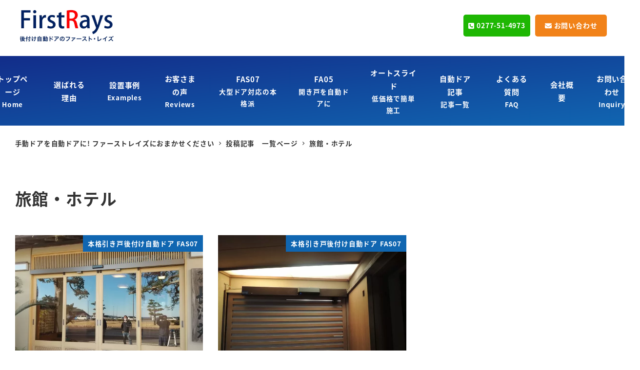

--- FILE ---
content_type: text/html; charset=UTF-8
request_url: https://first-rays.com/tag/hotels/
body_size: 23821
content:
<!DOCTYPE html>
<html lang="ja" data-sticky-footer="true" data-scrolled="false">
<head>
<!-- wexal_pst_init.js does not exist -->
<!-- engagement_delay.js does not exist -->
<!-- proxy.php does not exists -->
<link rel="dns-prefetch" href="//secure.gravatar.com/">
<link rel="preconnect" href="//secure.gravatar.com/">
<link rel="dns-prefetch" href="//use.fontawesome.com/">
<link rel="dns-prefetch" href="//www.googletagmanager.com/">
<meta charset="UTF-8">
<meta name="viewport" content="width=device-width, initial-scale=1, minimum-scale=1, viewport-fit=cover">
<title>旅館・ホテル &#8211; 後付け自動ドアのファースト・レイズ</title>
<meta name='robots' content='max-image-preview:large'/>
<meta property="og:title" content="旅館・ホテル">
<meta property="og:type" content="blog">
<meta property="og:url" content="https://first-rays.com/tag/hotels/">
<meta property="og:site_name" content="後付け自動ドアのファースト・レイズ">
<meta property="og:description" content="自動ドアの改修・後付け・設置・リフォームならお任せください">
<meta property="og:locale" content="ja_JP">
<link rel='dns-prefetch' href='//use.fontawesome.com'/>
<link rel="profile" href="https://gmpg.org/xfn/11">
<link rel="alternate" type="application/rss+xml" title="後付け自動ドアのファースト・レイズ &raquo; 旅館・ホテル タグのフィード" href="https://first-rays.com/tag/hotels/feed/"/>
<script type="text/javascript">
/* <![CDATA[ */
window._wpemojiSettings = {"baseUrl":"https:\/\/s.w.org\/images\/core\/emoji\/14.0.0\/72x72\/","ext":".png","svgUrl":"https:\/\/s.w.org\/images\/core\/emoji\/14.0.0\/svg\/","svgExt":".svg","source":{"concatemoji":"https:\/\/first-rays.com\/wp-includes\/js\/wp-emoji-release.min.js?ver=6.4.7"}};
/*! This file is auto-generated */
!function(i,n){var o,s,e;function c(e){try{var t={supportTests:e,timestamp:(new Date).valueOf()};sessionStorage.setItem(o,JSON.stringify(t))}catch(e){}}function p(e,t,n){e.clearRect(0,0,e.canvas.width,e.canvas.height),e.fillText(t,0,0);var t=new Uint32Array(e.getImageData(0,0,e.canvas.width,e.canvas.height).data),r=(e.clearRect(0,0,e.canvas.width,e.canvas.height),e.fillText(n,0,0),new Uint32Array(e.getImageData(0,0,e.canvas.width,e.canvas.height).data));return t.every(function(e,t){return e===r[t]})}function u(e,t,n){switch(t){case"flag":return n(e,"\ud83c\udff3\ufe0f\u200d\u26a7\ufe0f","\ud83c\udff3\ufe0f\u200b\u26a7\ufe0f")?!1:!n(e,"\ud83c\uddfa\ud83c\uddf3","\ud83c\uddfa\u200b\ud83c\uddf3")&&!n(e,"\ud83c\udff4\udb40\udc67\udb40\udc62\udb40\udc65\udb40\udc6e\udb40\udc67\udb40\udc7f","\ud83c\udff4\u200b\udb40\udc67\u200b\udb40\udc62\u200b\udb40\udc65\u200b\udb40\udc6e\u200b\udb40\udc67\u200b\udb40\udc7f");case"emoji":return!n(e,"\ud83e\udef1\ud83c\udffb\u200d\ud83e\udef2\ud83c\udfff","\ud83e\udef1\ud83c\udffb\u200b\ud83e\udef2\ud83c\udfff")}return!1}function f(e,t,n){var r="undefined"!=typeof WorkerGlobalScope&&self instanceof WorkerGlobalScope?new OffscreenCanvas(300,150):i.createElement("canvas"),a=r.getContext("2d",{willReadFrequently:!0}),o=(a.textBaseline="top",a.font="600 32px Arial",{});return e.forEach(function(e){o[e]=t(a,e,n)}),o}function t(e){var t=i.createElement("script");t.src=e,t.defer=!0,i.head.appendChild(t)}"undefined"!=typeof Promise&&(o="wpEmojiSettingsSupports",s=["flag","emoji"],n.supports={everything:!0,everythingExceptFlag:!0},e=new Promise(function(e){i.addEventListener("DOMContentLoaded",e,{once:!0})}),new Promise(function(t){var n=function(){try{var e=JSON.parse(sessionStorage.getItem(o));if("object"==typeof e&&"number"==typeof e.timestamp&&(new Date).valueOf()<e.timestamp+604800&&"object"==typeof e.supportTests)return e.supportTests}catch(e){}return null}();if(!n){if("undefined"!=typeof Worker&&"undefined"!=typeof OffscreenCanvas&&"undefined"!=typeof URL&&URL.createObjectURL&&"undefined"!=typeof Blob)try{var e="postMessage("+f.toString()+"("+[JSON.stringify(s),u.toString(),p.toString()].join(",")+"));",r=new Blob([e],{type:"text/javascript"}),a=new Worker(URL.createObjectURL(r),{name:"wpTestEmojiSupports"});return void(a.onmessage=function(e){c(n=e.data),a.terminate(),t(n)})}catch(e){}c(n=f(s,u,p))}t(n)}).then(function(e){for(var t in e)n.supports[t]=e[t],n.supports.everything=n.supports.everything&&n.supports[t],"flag"!==t&&(n.supports.everythingExceptFlag=n.supports.everythingExceptFlag&&n.supports[t]);n.supports.everythingExceptFlag=n.supports.everythingExceptFlag&&!n.supports.flag,n.DOMReady=!1,n.readyCallback=function(){n.DOMReady=!0}}).then(function(){return e}).then(function(){var e;n.supports.everything||(n.readyCallback(),(e=n.source||{}).concatemoji?t(e.concatemoji):e.wpemoji&&e.twemoji&&(t(e.twemoji),t(e.wpemoji)))}))}((window,document),window._wpemojiSettings);
/* ]]> */
</script>
<link rel='preload' id='wp-like-me-box-css-preload' href='https://first-rays.com/wp-content/themes/snow-monkey/vendor/inc2734/wp-like-me-box/src/assets/css/wp-like-me-box.css?ver=1724280980' as='style' onload="this.onload=null;this.rel='stylesheet'"/>
<link rel='stylesheet' id='wp-like-me-box-css' href='https://first-rays.com/wp-content/themes/snow-monkey/vendor/inc2734/wp-like-me-box/src/assets/css/wp-like-me-box.css?ver=1724280980' media='print' onload="this.media='all'; this.onload=null;">
<link rel='preload' id='slick-carousel-css-preload' href='https://first-rays.com/wp-content/themes/snow-monkey/vendor/inc2734/wp-awesome-widgets/src/assets/packages/slick-carousel/slick/slick.css?ver=1724280980' as='style' onload="this.onload=null;this.rel='stylesheet'"/>
<link rel='stylesheet' id='slick-carousel-css' href='https://first-rays.com/wp-content/themes/snow-monkey/vendor/inc2734/wp-awesome-widgets/src/assets/packages/slick-carousel/slick/slick.css?ver=1724280980' media='print' onload="this.media='all'; this.onload=null;">
<link rel='preload' id='slick-carousel-theme-css-preload' href='https://first-rays.com/wp-content/themes/snow-monkey/vendor/inc2734/wp-awesome-widgets/src/assets/packages/slick-carousel/slick/slick-theme.css?ver=1724280980' as='style' onload="this.onload=null;this.rel='stylesheet'"/>
<link rel='stylesheet' id='slick-carousel-theme-css' href='https://first-rays.com/wp-content/themes/snow-monkey/vendor/inc2734/wp-awesome-widgets/src/assets/packages/slick-carousel/slick/slick-theme.css?ver=1724280980' media='print' onload="this.media='all'; this.onload=null;">
<link rel='preload' id='wp-awesome-widgets-css-preload' href='https://first-rays.com/wp-content/themes/snow-monkey/vendor/inc2734/wp-awesome-widgets/src/assets/css/app.css?ver=1724280980' as='style' onload="this.onload=null;this.rel='stylesheet'"/>
<link rel='stylesheet' id='wp-awesome-widgets-css' href='https://first-rays.com/wp-content/themes/snow-monkey/vendor/inc2734/wp-awesome-widgets/src/assets/css/app.css?ver=1724280980' media='print' onload="this.media='all'; this.onload=null;">
<link rel='preload' id='wp-share-buttons-css-preload' href='https://first-rays.com/wp-content/themes/snow-monkey/vendor/inc2734/wp-share-buttons/src/assets/css/wp-share-buttons.css?ver=1724280980' as='style' onload="this.onload=null;this.rel='stylesheet'"/>
<link rel='stylesheet' id='wp-share-buttons-css' href='https://first-rays.com/wp-content/themes/snow-monkey/vendor/inc2734/wp-share-buttons/src/assets/css/wp-share-buttons.css?ver=1724280980' media='print' onload="this.media='all'; this.onload=null;">
<link rel='preload' id='wp-pure-css-gallery-css-preload' href='https://first-rays.com/wp-content/themes/snow-monkey/vendor/inc2734/wp-pure-css-gallery/src/assets/css/wp-pure-css-gallery.css?ver=1724280980' as='style' onload="this.onload=null;this.rel='stylesheet'"/>
<link rel='stylesheet' id='wp-pure-css-gallery-css' href='https://first-rays.com/wp-content/themes/snow-monkey/vendor/inc2734/wp-pure-css-gallery/src/assets/css/wp-pure-css-gallery.css?ver=1724280980' media='print' onload="this.media='all'; this.onload=null;">
<link rel='preload' id='wp-block-library-css-preload' href='https://first-rays.com/wp-includes/css/dist/block-library/style.min.css?ver=6.4.7' as='style' onload="this.onload=null;this.rel='stylesheet'"/>
<link rel='stylesheet' id='wp-block-library-css' href='https://first-rays.com/wp-includes/css/dist/block-library/style.min.css?ver=6.4.7' media='print' onload="this.media='all'; this.onload=null;">
<style id='wp-block-library-inline-css' type='text/css'>
/* VK Color Palettes */
</style>
<link rel='preload' id='wp-oembed-blog-card-css-preload' href='https://first-rays.com/wp-content/themes/snow-monkey/vendor/inc2734/wp-oembed-blog-card/src/assets/css/app.css?ver=1724280980' as='style' onload="this.onload=null;this.rel='stylesheet'"/>
<link rel='stylesheet' id='wp-oembed-blog-card-css' href='https://first-rays.com/wp-content/themes/snow-monkey/vendor/inc2734/wp-oembed-blog-card/src/assets/css/app.css?ver=1724280980' media='print' onload="this.media='all'; this.onload=null;">
<link rel='preload' id='snow-monkey-blocks-section-style-css-preload' href='https://first-rays.com/wp-content/plugins/snow-monkey-blocks/dist/blocks/section/style.css?ver=6.4.7' as='style' onload="this.onload=null;this.rel='stylesheet'"/>
<link rel='stylesheet' id='snow-monkey-blocks-section-style-css' href='https://first-rays.com/wp-content/plugins/snow-monkey-blocks/dist/blocks/section/style.css?ver=6.4.7' media='print' onload="this.media='all'; this.onload=null;">
<link rel='preload' id='snow-monkey-blocks-section-break-the-grid-style-css-preload' href='https://first-rays.com/wp-content/plugins/snow-monkey-blocks/dist/blocks/section-break-the-grid/style.css?ver=1704535897' as='style' onload="this.onload=null;this.rel='stylesheet'"/>
<link rel='stylesheet' id='snow-monkey-blocks-section-break-the-grid-style-css' href='https://first-rays.com/wp-content/plugins/snow-monkey-blocks/dist/blocks/section-break-the-grid/style.css?ver=1704535897' media='print' onload="this.media='all'; this.onload=null;">
<link rel='preload' id='snow-monkey-blocks-slider-style-css-preload' href='https://first-rays.com/wp-content/plugins/snow-monkey-blocks/dist/blocks/slider/style.css?ver=1704535897' as='style' onload="this.onload=null;this.rel='stylesheet'"/>
<link rel='stylesheet' id='snow-monkey-blocks-slider-style-css' href='https://first-rays.com/wp-content/plugins/snow-monkey-blocks/dist/blocks/slider/style.css?ver=1704535897' media='print' onload="this.media='all'; this.onload=null;">
<link rel='preload' id='snow-monkey-blocks-tabs-style-css-preload' href='https://first-rays.com/wp-content/plugins/snow-monkey-blocks/dist/blocks/tabs/style.css?ver=6.4.7' as='style' onload="this.onload=null;this.rel='stylesheet'"/>
<link rel='stylesheet' id='snow-monkey-blocks-tabs-style-css' href='https://first-rays.com/wp-content/plugins/snow-monkey-blocks/dist/blocks/tabs/style.css?ver=6.4.7' media='print' onload="this.media='all'; this.onload=null;">
<link rel='preload' id='snow-monkey-blocks-section-side-heading-style-css-preload' href='https://first-rays.com/wp-content/plugins/snow-monkey-blocks/dist/blocks/section-side-heading/style.css?ver=1704535897' as='style' onload="this.onload=null;this.rel='stylesheet'"/>
<link rel='stylesheet' id='snow-monkey-blocks-section-side-heading-style-css' href='https://first-rays.com/wp-content/plugins/snow-monkey-blocks/dist/blocks/section-side-heading/style.css?ver=1704535897' media='print' onload="this.media='all'; this.onload=null;">
<link rel='preload' id='snow-monkey-blocks-hero-header-style-css-preload' href='https://first-rays.com/wp-content/plugins/snow-monkey-blocks/dist/blocks/hero-header/style.css?ver=6.4.7' as='style' onload="this.onload=null;this.rel='stylesheet'"/>
<link rel='stylesheet' id='snow-monkey-blocks-hero-header-style-css' href='https://first-rays.com/wp-content/plugins/snow-monkey-blocks/dist/blocks/hero-header/style.css?ver=6.4.7' media='print' onload="this.media='all'; this.onload=null;">
<link rel='preload' id='snow-monkey-blocks-categories-list-style-css-preload' href='https://first-rays.com/wp-content/plugins/snow-monkey-blocks/dist/blocks/categories-list/style.css?ver=6.4.7' as='style' onload="this.onload=null;this.rel='stylesheet'"/>
<link rel='stylesheet' id='snow-monkey-blocks-categories-list-style-css' href='https://first-rays.com/wp-content/plugins/snow-monkey-blocks/dist/blocks/categories-list/style.css?ver=6.4.7' media='print' onload="this.media='all'; this.onload=null;">
<style id='snow-monkey-blocks-evaluation-star-style-inline-css' type='text/css'>
.smb-evaluation-star{--smb-evaluation-star--gap:var(--_margin-2);--smb-evaluation-star--icon-color:#f9bb2d;--smb-evaluation-star--numeric-color:currentColor;align-items:center;display:flex;gap:var(--smb-evaluation-star--gap)}.smb-evaluation-star--title-right .smb-evaluation-star__title{order:1}.smb-evaluation-star__body{display:inline-flex;gap:var(--smb-evaluation-star--gap)}.smb-evaluation-star__numeric{color:var(--smb-evaluation-star--numeric-color);font-weight:700}.smb-evaluation-star__numeric--right{order:1}.smb-evaluation-star__icon{color:var(--smb-evaluation-star--icon-color);display:inline-block}
</style>
<link rel='preload' id='snow-monkey-blocks-section-with-bgimage-style-css-preload' href='https://first-rays.com/wp-content/plugins/snow-monkey-blocks/dist/blocks/section-with-bgimage/style.css?ver=1704535897' as='style' onload="this.onload=null;this.rel='stylesheet'"/>
<link rel='stylesheet' id='snow-monkey-blocks-section-with-bgimage-style-css' href='https://first-rays.com/wp-content/plugins/snow-monkey-blocks/dist/blocks/section-with-bgimage/style.css?ver=1704535897' media='print' onload="this.media='all'; this.onload=null;">
<link rel='preload' id='snow-monkey-blocks-section-with-bgvideo-style-css-preload' href='https://first-rays.com/wp-content/plugins/snow-monkey-blocks/dist/blocks/section-with-bgvideo/style.css?ver=1704535897' as='style' onload="this.onload=null;this.rel='stylesheet'"/>
<link rel='stylesheet' id='snow-monkey-blocks-section-with-bgvideo-style-css' href='https://first-rays.com/wp-content/plugins/snow-monkey-blocks/dist/blocks/section-with-bgvideo/style.css?ver=1704535897' media='print' onload="this.media='all'; this.onload=null;">
<style id='snow-monkey-blocks-read-more-box-style-inline-css' type='text/css'>
.smb-read-more-box{--smb-read-more-box--content-height:100px;--smb-read-more-box--mask-color:var(--_global--background-color,#fff)}.smb-read-more-box__content{--_transition-duration:var(--_global--transition-duration);--_transition-function-timing:var(--_global--transition-function-timing);--_transition-delay:var(--_global--transition-delay);overflow:hidden;position:relative;transition:height var(--_transition-duration) var(--_transition-function-timing) var(--_transition-delay)}.smb-read-more-box__content[aria-hidden=true]{height:var(--smb-read-more-box--content-height)}.smb-read-more-box__action{display:flex;flex-wrap:wrap;margin-top:var(--_padding-1)}.smb-read-more-box__action.is-content-justification-left{justify-content:start}.smb-read-more-box__action.is-content-justification-center{justify-content:center}.smb-read-more-box__action.is-content-justification-right{justify-content:end}.smb-read-more-box__btn-wrapper.smb-btn-wrapper--full{flex-grow:1}.smb-read-more-box__button{cursor:pointer}.smb-read-more-box--has-mask .smb-read-more-box__content[aria-hidden=true]:after{background:linear-gradient(to bottom,#0000 0,var(--smb-read-more-box--mask-color) 100%);bottom:0;content:"";display:block;height:50px;left:0;position:absolute;right:0}.smb-read-more-box.is-style-ghost .smb-read-more-box__button{--smb-btn--color:var(--smb-btn--style--ghost--color);background-color:initial;border:1px solid var(--smb-btn--style--ghost--border-color)}.smb-read-more-box.is-style-text .smb-read-more-box__button{--smb-btn--background-color:#0000;--smb-btn--color:var(--smb-btn--style--text--color);--smb-btn--padding:0px;border:none}:where(.smb-read-more-box__content.is-layout-constrained>*){--wp--style--global--content-size:100%;--wp--style--global--wide-size:100%}
</style>
<link rel='preload' id='snow-monkey-blocks-step-style-css-preload' href='https://first-rays.com/wp-content/plugins/snow-monkey-blocks/dist/blocks/step/style.css?ver=6.4.7' as='style' onload="this.onload=null;this.rel='stylesheet'"/>
<link rel='stylesheet' id='snow-monkey-blocks-step-style-css' href='https://first-rays.com/wp-content/plugins/snow-monkey-blocks/dist/blocks/step/style.css?ver=6.4.7' media='print' onload="this.media='all'; this.onload=null;">
<link rel='preload' id='snow-monkey-blocks-media-text-style-css-preload' href='https://first-rays.com/wp-content/plugins/snow-monkey-blocks/dist/blocks/media-text/style.css?ver=6.4.7' as='style' onload="this.onload=null;this.rel='stylesheet'"/>
<link rel='stylesheet' id='snow-monkey-blocks-media-text-style-css' href='https://first-rays.com/wp-content/plugins/snow-monkey-blocks/dist/blocks/media-text/style.css?ver=6.4.7' media='print' onload="this.media='all'; this.onload=null;">
<link rel='preload' id='snow-monkey-blocks-thumbnail-gallery-style-css-preload' href='https://first-rays.com/wp-content/plugins/snow-monkey-blocks/dist/blocks/thumbnail-gallery/style.css?ver=1704535897' as='style' onload="this.onload=null;this.rel='stylesheet'"/>
<link rel='stylesheet' id='snow-monkey-blocks-thumbnail-gallery-style-css' href='https://first-rays.com/wp-content/plugins/snow-monkey-blocks/dist/blocks/thumbnail-gallery/style.css?ver=1704535897' media='print' onload="this.media='all'; this.onload=null;">
<style id='snow-monkey-blocks-testimonial-style-inline-css' type='text/css'>
.smb-testimonial__item{display:flex;flex-direction:row;flex-wrap:nowrap;justify-content:center}.smb-testimonial__item__figure{border-radius:100%;flex:0 0 auto;height:48px;margin-right:var(--_margin-1);margin-top:calc(var(--_half-leading)*1rem);overflow:hidden;width:48px}.smb-testimonial__item__figure img{height:100%;object-fit:cover;object-position:50% 50%;width:100%}.smb-testimonial__item__body{flex:1 1 auto;max-width:100%}.smb-testimonial__item__name{--_font-size-level:-2;font-size:var(--_font-size);line-height:var(--_line-height)}.smb-testimonial__item__name a{color:inherit}.smb-testimonial__item__lede{--_font-size-level:-2;font-size:var(--_font-size);line-height:var(--_line-height)}.smb-testimonial__item__lede a{color:inherit}.smb-testimonial__item__content{--_font-size-level:-1;font-size:var(--_font-size);line-height:var(--_line-height);margin-bottom:var(--_margin-1)}.smb-testimonial__item__content:after{background-color:currentColor;content:"";display:block;height:1px;margin-top:var(--_margin-1);width:2rem}
</style>
<style id='snow-monkey-blocks-accordion-style-inline-css' type='text/css'>
.smb-accordion{--smb-accordion--gap:var(--_margin-1);--smb-accordion--title-background-color:var(--_lighter-color-gray)}.smb-accordion>*+*{margin-top:var(--smb-accordion--gap)}.smb-accordion__item{position:relative}.smb-accordion__item__title{align-items:center;background-color:var(--smb-accordion--title-background-color);display:flex;padding:calc(var(--_padding-1)*.5) var(--_padding-1)}.smb-accordion__item__title__label{flex:1 1 auto}.smb-accordion__item__title__icon{--_transition-duration:var(--_global--transition-duration);--_transition-function-timing:var(--_global--transition-function-timing);--_transition-delay:var(--_global--transition-delay);flex:0 0 auto;margin-left:var(--_margin-1);transition:transform var(--_transition-duration) var(--_transition-function-timing) var(--_transition-delay)}.smb-accordion__item__control{-webkit-appearance:none!important;appearance:none!important;bottom:0!important;cursor:pointer!important;display:block!important;height:100%!important;left:0!important;opacity:0!important;outline:none!important;position:absolute!important;right:0!important;top:0!important;width:100%!important;z-index:1!important}.smb-accordion__item__control:focus-visible{opacity:1!important;outline:1px solid!important}.smb-accordion__item__body{display:none;padding:var(--_padding1);position:relative;z-index:2}.smb-accordion .smb-accordion__item__control:checked+.smb-accordion__item__body,.smb-accordion .smb-accordion__item__control:checked+.smb-accordion__item__title+.smb-accordion__item__body{display:block}.smb-accordion .smb-accordion__item__control:checked+.smb-accordion__item__title>.smb-accordion__item__title__icon{transform:rotate(180deg)}:where(.smb-accordion__item__body.is-layout-constrained>*){--wp--style--global--content-size:100%;--wp--style--global--wide-size:100%}
</style>
<style id='snow-monkey-blocks-grid-style-inline-css' type='text/css'>
.smb-grid{--smb-grid--gap:0px;--smb-grid--column-auto-repeat:auto-fit;--smb-grid--columns:1;--smb-grid--column-min-width:250px;--smb-grid--grid-template-columns:none;--smb-grid--rows:1;--smb-grid--grid-template-rows:none;display:grid;gap:var(--smb-grid--gap)}.smb-grid>*{--smb--justify-self:stretch;--smb--align-self:stretch;--smb--grid-column:auto;--smb--grid-row:auto;align-self:var(--smb--align-self);grid-column:var(--smb--grid-column);grid-row:var(--smb--grid-row);justify-self:var(--smb--justify-self);margin-bottom:0;margin-top:0;min-width:0}.smb-grid--columns\:columns{grid-template-columns:repeat(var(--smb-grid--columns),1fr)}.smb-grid--columns\:min{grid-template-columns:repeat(var(--smb-grid--column-auto-repeat),minmax(min(var(--smb-grid--column-min-width),100%),1fr))}.smb-grid--columns\:free{grid-template-columns:var(--smb-grid--grid-template-columns)}.smb-grid--rows\:rows{grid-template-rows:repeat(var(--smb-grid--rows),1fr)}.smb-grid--rows\:free{grid-template-rows:var(--smb-grid--grid-template-rows)}
</style>
<style id='snow-monkey-blocks-flex-style-inline-css' type='text/css'>
.smb-flex{--smb-flex--box-shadow:none;box-shadow:var(--smb-flex--box-shadow);flex-direction:column}.smb-flex.is-horizontal{flex-direction:row}.smb-flex.is-vertical{flex-direction:column}.smb-flex>*{--smb--flex-grow:0;--smb--flex-shrink:1;--smb--flex-basis:auto;flex-basis:var(--smb--flex-basis);flex-grow:var(--smb--flex-grow);flex-shrink:var(--smb--flex-shrink);min-width:0}.smb-flex.is-layout-flex{gap:0}
</style>
<style id='snow-monkey-blocks-directory-structure-style-inline-css' type='text/css'>
.smb-directory-structure{--smb-directory-structure--background-color:var(--_lightest-color-gray);--smb-directory-structure--padding:var(--_padding1);--smb-directory-structure--gap:var(--_margin-2);--smb-directory-structure--icon-color:currentColor;background-color:var(--smb-directory-structure--background-color);overflow-x:auto;overflow-y:hidden;padding:var(--smb-directory-structure--padding)}.smb-directory-structure>*+*{margin-top:var(--smb-directory-structure--gap)}.smb-directory-structure__item{--smb-directory-structure--icon-color:currentColor}.smb-directory-structure__item p{align-items:flex-start;display:flex;flex-wrap:nowrap}.smb-directory-structure .fa-fw{color:var(--smb-directory-structure--icon-color);width:auto}.smb-directory-structure__item__name{margin-left:.5em;white-space:nowrap}.smb-directory-structure__item__list{margin-left:1.5em}.smb-directory-structure__item__list>*{margin-top:var(--smb-directory-structure--gap)}
</style>
<style id='snow-monkey-blocks-alert-style-inline-css' type='text/css'>
.smb-alert{--smb-alert--border-radius:var(--_global--border-radius);--smb-alert--background-color:#fff9e6;--smb-alert--border-color:#fff3cd;--smb-alert--color:#5a4d26;--smb-alert--padding:var(--_padding1);--smb-alert--icon-color:#ffc81a;--smb-alert--warning-background-color:#ffede6;--smb-alert--warning-border-color:#ffdacd;--smb-alert--warning-color:#361f17;--smb-alert--warning-icon-color:#ff561a;--smb-alert--success-background-color:#f4ffe6;--smb-alert--success-border-color:#dfffb3;--smb-alert--success-color:#28321b;--smb-alert--success-icon-color:#84e600;--smb-alert--remark-background-color:var(--_lightest-color-gray);--smb-alert--remark-border-color:var(--_lighter-color-gray);--smb-alert--remark-color:var(--_color-text);--smb-alert--remark-icon-color:var(--_color-gray);background-color:var(--smb-alert--background-color);border:1px solid var(--smb-alert--border-color);border-radius:var(--smb-alert--border-radius);color:var(--smb-alert--color);display:block;padding:var(--smb-alert--padding)}.smb-alert .svg-inline--fa{color:var(--smb-alert--icon-color)}.smb-alert--warning{--smb-alert--background-color:var(--smb-alert--warning-background-color);--smb-alert--border-color:var(--smb-alert--warning-border-color);--smb-alert--color:var(--smb-alert--warning-color);--smb-alert--icon-color:var(--smb-alert--warning-icon-color)}.smb-alert--success{--smb-alert--background-color:var(--smb-alert--success-background-color);--smb-alert--border-color:var(--smb-alert--success-border-color);--smb-alert--color:var(--smb-alert--success-color);--smb-alert--icon-color:var(--smb-alert--success-icon-color)}.smb-alert--remark{--smb-alert--background-color:var(--smb-alert--remark-background-color);--smb-alert--border-color:var(--smb-alert--remark-border-color);--smb-alert--color:var(--smb-alert--remark-color);--smb-alert--icon-color:var(--smb-alert--remark-icon-color)}.smb-alert__title{align-items:center;display:flex;margin-bottom:var(--_margin-1);position:relative}.smb-alert__title .svg-inline--fa{--_font-size-level:3;flex:0 0 auto;font-size:var(--_fluid-font-size);height:1em;line-height:var(--_line-height);margin-right:var(--_margin-2);position:relative;top:-1px}:where(.smb-alert__body.is-layout-constrained>*){--wp--style--global--content-size:100%;--wp--style--global--wide-size:100%}
</style>
<style id='snow-monkey-blocks-faq-style-inline-css' type='text/css'>
.smb-faq{--smb-faq--border-color:var(--_lighter-color-gray);--smb-faq--label-color:initial;--smb-faq--item-gap:var(--_margin1);--smb-faq--item-question-label-color:currentColor;--smb-faq--item-answer-label-color:currentColor;border-top:1px solid var(--smb-faq--border-color)}.smb-faq__item{border-bottom:1px solid var(--smb-faq--border-color);padding:var(--_padding1) 0}.smb-faq__item__answer,.smb-faq__item__question{display:flex;flex-direction:row;flex-wrap:nowrap}.smb-faq__item__answer__label,.smb-faq__item__question__label{--_font-size-level:3;flex:0 0 0%;font-size:var(--_fluid-font-size);font-weight:400;line-height:var(--_line-height);line-height:1.05;margin-right:var(--smb-faq--item-gap);min-width:.8em}.smb-faq__item__answer__body,.smb-faq__item__question__body{flex:1 1 auto}.smb-faq__item__question{font-weight:700;margin:0 0 var(--smb-faq--item-gap)}.smb-faq__item__question__label{color:var(--smb-faq--item-question-label-color)}.smb-faq__item__answer__label{color:var(--smb-faq--item-answer-label-color)}:where(.smb-faq__item__answer__body.is-layout-constrained>*){--wp--style--global--content-size:100%;--wp--style--global--wide-size:100%}
</style>
<style id='snow-monkey-blocks-container-style-inline-css' type='text/css'>
.smb-container__body{margin-left:auto;margin-right:auto;max-width:100%}.smb-container--no-gutters{padding-left:0!important;padding-right:0!important}:where(.smb-container__body.is-layout-constrained>*){--wp--style--global--content-size:100%;--wp--style--global--wide-size:100%}
</style>
<style id='snow-monkey-blocks-btn-style-inline-css' type='text/css'>
.smb-btn{--smb-btn--background-color:var(--wp--preset--color--black);--smb-btn--background-image:initial;--smb-btn--border:none;--smb-btn--border-radius:var(--_global--border-radius);--smb-btn--color:var(--wp--preset--color--white);--smb-btn--padding:var(--_padding-1);--smb-btn--padding-vertical:calc(var(--smb-btn--padding)*0.5);--smb-btn--padding-horizontal:var(--smb-btn--padding);--smb-btn--style--ghost--border-color:var(--smb-btn--background-color,currentColor);--smb-btn--style--ghost--color:currentColor;--smb-btn--style--text--color:currentColor;--_transition-duration:var(--_global--transition-duration);--_transition-function-timing:var(--_global--transition-function-timing);--_transition-delay:var(--_global--transition-delay);background-color:var(--smb-btn--background-color);background-image:var(--smb-btn--background-image);border:var(--smb-btn--border);border-radius:var(--smb-btn--border-radius);color:var(--smb-btn--color);display:inline-flex;justify-content:center;margin:0;max-width:100%;padding:var(--smb-btn--padding-vertical) var(--smb-btn--padding-horizontal);text-decoration:none;transition:all var(--_transition-duration) var(--_transition-function-timing) var(--_transition-delay);white-space:nowrap}.smb-btn__label{color:currentColor;white-space:inherit!important}.smb-btn--little-wider{--smb-btn--padding-horizontal:var(--_padding2)}.smb-btn--wider{--smb-btn--padding-horizontal:var(--_padding3)}.smb-btn--full,.smb-btn--more-wider{width:100%}.smb-btn--wrap{white-space:normal}.smb-btn-wrapper.is-style-ghost .smb-btn{--smb-btn--color:var(--smb-btn--style--ghost--color);background-color:initial;border:1px solid var(--smb-btn--style--ghost--border-color)}.smb-btn-wrapper.is-style-ghost .smb-btn[style*="background-color:"]{background-color:initial!important}.smb-btn-wrapper.is-style-text .smb-btn{--smb-btn--background-color:#0000;--smb-btn--color:var(--smb-btn--style--text--color);border:none}.aligncenter .smb-btn-wrapper,.smb-btn-wrapper.aligncenter{text-align:center}@media (min-width:640px){.smb-btn--more-wider{--smb-btn--padding-horizontal:var(--_padding4);display:inline-block;width:auto}}@media (hover:hover) and (pointer:fine){.smb-btn:active,.smb-btn:focus,.smb-btn:hover{filter:brightness(90%)}}
</style>
<link rel='preload' id='snow-monkey-blocks-pricing-table-style-css-preload' href='https://first-rays.com/wp-content/plugins/snow-monkey-blocks/dist/blocks/pricing-table/style.css?ver=1704535897' as='style' onload="this.onload=null;this.rel='stylesheet'"/>
<link rel='stylesheet' id='snow-monkey-blocks-pricing-table-style-css' href='https://first-rays.com/wp-content/plugins/snow-monkey-blocks/dist/blocks/pricing-table/style.css?ver=1704535897' media='print' onload="this.media='all'; this.onload=null;">
<style id='snow-monkey-blocks-list-style-inline-css' type='text/css'>
.smb-list{--smb-list--gap:var(--_margin-2)}.smb-list ul{list-style:none!important}.smb-list ul *>li:first-child,.smb-list ul li+li{margin-top:var(--smb-list--gap)}.smb-list ul>li{position:relative}.smb-list ul>li .smb-list__icon{left:-1.5em;position:absolute}
</style>
<style id='snow-monkey-blocks-rating-box-style-inline-css' type='text/css'>
.smb-rating-box{--smb-rating-box--gap:var(--_margin-1);--smb-rating-box--bar-border-radius:var(--_global--border-radius);--smb-rating-box--bar-background-color:var(--_lighter-color-gray);--smb-rating-box--rating-background-color:#f9bb2d}.smb-rating-box__body>*+*{margin-top:var(--smb-rating-box--gap)}.smb-rating-box__item__title{margin-bottom:var(--_margin-2)}.smb-rating-box__item__evaluation__bar,.smb-rating-box__item__evaluation__rating{border-radius:var(--smb-rating-box--bar-border-radius);height:1rem}.smb-rating-box__item__evaluation__bar{background-color:var(--smb-rating-box--bar-background-color);position:relative}.smb-rating-box__item__evaluation__rating{background-color:var(--smb-rating-box--rating-background-color);left:0;position:absolute;top:0}.smb-rating-box__item__evaluation__numeric{--_font-size-level:-2;font-size:var(--_font-size);line-height:var(--_line-height);position:absolute;right:0;top:-2rem}
</style>
<style id='snow-monkey-blocks-countdown-style-inline-css' type='text/css'>
.smb-countdown{--smb-countdown--gap:var(--_margin-2);--smb-countdown--numeric-color:currentColor;--smb-countdown--clock-color:currentColor}.smb-countdown__list{align-items:center;align-self:center;display:flex;flex-direction:row;flex-wrap:wrap;list-style-type:none;margin-left:0;padding-left:0}.smb-countdown__list-item{margin:0 var(--smb-countdown--gap);text-align:center}.smb-countdown__list-item:first-child{margin-left:0}.smb-countdown__list-item:last-child{margin-right:0}.smb-countdown__list-item__numeric{--_font-size-level:3;color:var(--smb-countdown--numeric-color);display:block;font-size:var(--_fluid-font-size);font-weight:700;line-height:var(--_line-height)}.smb-countdown__list-item__clock{--_font-size-level:-1;color:var(--smb-countdown--clock-color);display:block;font-size:var(--_font-size);line-height:var(--_line-height)}.smb-countdown .align-center{justify-content:center}.smb-countdown .align-left{justify-content:flex-start}.smb-countdown .align-right{justify-content:flex-end}.is-style-inline .smb-countdown__list-item__clock,.is-style-inline .smb-countdown__list-item__numeric{display:inline}
</style>
<link rel='preload' id='spider-css-preload' href='https://first-rays.com/wp-content/plugins/snow-monkey-blocks/dist/packages/spider/dist/css/spider.css?ver=1704535897' as='style' onload="this.onload=null;this.rel='stylesheet'"/>
<link rel='stylesheet' id='spider-css' href='https://first-rays.com/wp-content/plugins/snow-monkey-blocks/dist/packages/spider/dist/css/spider.css?ver=1704535897' media='print' onload="this.media='all'; this.onload=null;">
<link rel='preload' id='snow-monkey-blocks-spider-slider-style-css-preload' href='https://first-rays.com/wp-content/plugins/snow-monkey-blocks/dist/blocks/spider-slider/style.css?ver=1704535897' as='style' onload="this.onload=null;this.rel='stylesheet'"/>
<link rel='stylesheet' id='snow-monkey-blocks-spider-slider-style-css' href='https://first-rays.com/wp-content/plugins/snow-monkey-blocks/dist/blocks/spider-slider/style.css?ver=1704535897' media='print' onload="this.media='all'; this.onload=null;">
<link rel='preload' id='snow-monkey-blocks-information-style-css-preload' href='https://first-rays.com/wp-content/plugins/snow-monkey-blocks/dist/blocks/information/style.css?ver=6.4.7' as='style' onload="this.onload=null;this.rel='stylesheet'"/>
<link rel='stylesheet' id='snow-monkey-blocks-information-style-css' href='https://first-rays.com/wp-content/plugins/snow-monkey-blocks/dist/blocks/information/style.css?ver=6.4.7' media='print' onload="this.media='all'; this.onload=null;">
<style id='snow-monkey-blocks-buttons-style-inline-css' type='text/css'>
.smb-buttons{--smb-buttons--gap:var(--_margin1);display:flex;flex-wrap:wrap;gap:var(--smb-buttons--gap)}.smb-buttons.has-text-align-left,.smb-buttons.is-content-justification-left{justify-content:flex-start}.smb-buttons.has-text-align-center,.smb-buttons.is-content-justification-center{justify-content:center}.smb-buttons.has-text-align-right,.smb-buttons.is-content-justification-right{justify-content:flex-end}.smb-buttons.is-content-justification-space-between{justify-content:space-between}.smb-buttons>.smb-btn-wrapper{flex:0 1 auto;margin:0}.smb-buttons>.smb-btn-wrapper--full{flex:1 1 auto}@media not all and (min-width:640px){.smb-buttons>.smb-btn-wrapper--more-wider{flex:1 1 auto}}
</style>
<style id='snow-monkey-blocks-box-style-inline-css' type='text/css'>
.smb-box{--smb-box--background-color:#0000;--smb-box--background-image:initial;--smb-box--background-opacity:1;--smb-box--border-color:var(--_lighter-color-gray);--smb-box--border-style:solid;--smb-box--border-width:0px;--smb-box--border-radius:var(--_global--border-radius);--smb-box--box-shadow:initial;--smb-box--color:inherit;--smb-box--padding:var(--_padding1);border-radius:var(--smb-box--border-radius);border-width:0;box-shadow:var(--smb-box--box-shadow);color:var(--smb-box--color);overflow:visible;padding:var(--smb-box--padding);position:relative}.smb-box--p-s{--smb-box--padding:var(--_padding-1)}.smb-box--p-l{--smb-box--padding:var(--_padding2)}.smb-box__background{background-color:var(--smb-box--background-color);background-image:var(--smb-box--background-image);border:var(--smb-box--border-width) var(--smb-box--border-style) var(--smb-box--border-color);border-radius:var(--smb-box--border-radius);bottom:0;display:block;left:0;opacity:var(--smb-box--background-opacity);position:absolute;right:0;top:0}.smb-box__body{position:relative}:where(.smb-box__body.is-layout-constrained>*){--wp--style--global--content-size:100%;--wp--style--global--wide-size:100%}
</style>
<link rel='preload' id='snow-monkey-blocks-balloon-style-css-preload' href='https://first-rays.com/wp-content/plugins/snow-monkey-blocks/dist/blocks/balloon/style.css?ver=6.4.7' as='style' onload="this.onload=null;this.rel='stylesheet'"/>
<link rel='stylesheet' id='snow-monkey-blocks-balloon-style-css' href='https://first-rays.com/wp-content/plugins/snow-monkey-blocks/dist/blocks/balloon/style.css?ver=6.4.7' media='print' onload="this.media='all'; this.onload=null;">
<link rel='preload' id='snow-monkey-blocks-items-style-css-preload' href='https://first-rays.com/wp-content/plugins/snow-monkey-blocks/dist/blocks/items/style.css?ver=1704535897' as='style' onload="this.onload=null;this.rel='stylesheet'"/>
<link rel='stylesheet' id='snow-monkey-blocks-items-style-css' href='https://first-rays.com/wp-content/plugins/snow-monkey-blocks/dist/blocks/items/style.css?ver=1704535897' media='print' onload="this.media='all'; this.onload=null;">
<link rel='preload' id='snow-monkey-blocks-spider-pickup-slider-style-css-preload' href='https://first-rays.com/wp-content/plugins/snow-monkey-blocks/dist/blocks/spider-pickup-slider/style.css?ver=1704535897' as='style' onload="this.onload=null;this.rel='stylesheet'"/>
<link rel='stylesheet' id='snow-monkey-blocks-spider-pickup-slider-style-css' href='https://first-rays.com/wp-content/plugins/snow-monkey-blocks/dist/blocks/spider-pickup-slider/style.css?ver=1704535897' media='print' onload="this.media='all'; this.onload=null;">
<link rel='preload' id='snow-monkey-blocks-btn-box-style-css-preload' href='https://first-rays.com/wp-content/plugins/snow-monkey-blocks/dist/blocks/btn-box/style.css?ver=1704535897' as='style' onload="this.onload=null;this.rel='stylesheet'"/>
<link rel='stylesheet' id='snow-monkey-blocks-btn-box-style-css' href='https://first-rays.com/wp-content/plugins/snow-monkey-blocks/dist/blocks/btn-box/style.css?ver=1704535897' media='print' onload="this.media='all'; this.onload=null;">
<link rel='preload' id='snow-monkey-blocks-panels-style-css-preload' href='https://first-rays.com/wp-content/plugins/snow-monkey-blocks/dist/blocks/panels/style.css?ver=6.4.7' as='style' onload="this.onload=null;this.rel='stylesheet'"/>
<link rel='stylesheet' id='snow-monkey-blocks-panels-style-css' href='https://first-rays.com/wp-content/plugins/snow-monkey-blocks/dist/blocks/panels/style.css?ver=6.4.7' media='print' onload="this.media='all'; this.onload=null;">
<style id='snow-monkey-blocks-taxonomy-terms-style-inline-css' type='text/css'>
.smb-taxonomy-terms.is-style-tag .smb-taxonomy-terms__list{list-style:none;margin-left:0;padding-left:0}.smb-taxonomy-terms.is-style-tag .smb-taxonomy-terms__item{display:inline-block;margin:4px 4px 4px 0}.smb-taxonomy-terms.is-style-slash .smb-taxonomy-terms__list{display:flex;flex-wrap:wrap;list-style:none;margin-left:0;padding-left:0}.smb-taxonomy-terms.is-style-slash .smb-taxonomy-terms__item{display:inline-block}.smb-taxonomy-terms.is-style-slash .smb-taxonomy-terms__item:not(:last-child):after{content:"/";display:inline-block;margin:0 .5em}
</style>
<style id='snow-monkey-blocks-price-menu-style-inline-css' type='text/css'>
.smb-price-menu{--smb-price-menu--border-color:var(--_lighter-color-gray);--smb-price-menu--item-padding:var(--_padding-1);border-top:1px solid var(--smb-price-menu--border-color)}.smb-price-menu>.smb-price-menu__item{margin-bottom:0;margin-top:0}.smb-price-menu__item{border-bottom:1px solid var(--smb-price-menu--border-color);padding:var(--smb-price-menu--item-padding) 0}@media (min-width:640px){.smb-price-menu__item{align-items:center;display:flex;flex-direction:row;flex-wrap:nowrap;justify-content:space-between}.smb-price-menu__item>*{flex:0 0 auto}}
</style>
<link rel='preload' id='snow-monkey-blocks-spider-contents-slider-style-css-preload' href='https://first-rays.com/wp-content/plugins/snow-monkey-blocks/dist/blocks/spider-contents-slider/style.css?ver=1704535897' as='style' onload="this.onload=null;this.rel='stylesheet'"/>
<link rel='stylesheet' id='snow-monkey-blocks-spider-contents-slider-style-css' href='https://first-rays.com/wp-content/plugins/snow-monkey-blocks/dist/blocks/spider-contents-slider/style.css?ver=1704535897' media='print' onload="this.media='all'; this.onload=null;">
<link rel='preload' id='snow-monkey-blocks-css-preload' href='https://first-rays.com/wp-content/plugins/snow-monkey-blocks/dist/css/blocks.css?ver=1704535897' as='style' onload="this.onload=null;this.rel='stylesheet'"/>
<link rel='stylesheet' id='snow-monkey-blocks-css' href='https://first-rays.com/wp-content/plugins/snow-monkey-blocks/dist/css/blocks.css?ver=1704535897' media='print' onload="this.media='all'; this.onload=null;">
<link rel='preload' id='snow-monkey-snow-monkey-blocks-app-css-preload' href='https://first-rays.com/wp-content/themes/snow-monkey/assets/css/dependency/snow-monkey-blocks/app.css?ver=1724280980' as='style' onload="this.onload=null;this.rel='stylesheet'"/>
<link rel='stylesheet' id='snow-monkey-snow-monkey-blocks-app-css' href='https://first-rays.com/wp-content/themes/snow-monkey/assets/css/dependency/snow-monkey-blocks/app.css?ver=1724280980' media='print' onload="this.media='all'; this.onload=null;">
<link rel='preload' id='snow-monkey-snow-monkey-blocks-theme-css-preload' href='https://first-rays.com/wp-content/themes/snow-monkey/assets/css/dependency/snow-monkey-blocks/app-theme.css?ver=1724280980' as='style' onload="this.onload=null;this.rel='stylesheet'"/>
<link rel='stylesheet' id='snow-monkey-snow-monkey-blocks-theme-css' href='https://first-rays.com/wp-content/themes/snow-monkey/assets/css/dependency/snow-monkey-blocks/app-theme.css?ver=1724280980' media='print' onload="this.media='all'; this.onload=null;">
<style id='global-styles-inline-css' type='text/css'>
body{--wp--preset--color--black: #000000;--wp--preset--color--cyan-bluish-gray: #abb8c3;--wp--preset--color--white: #ffffff;--wp--preset--color--pale-pink: #f78da7;--wp--preset--color--vivid-red: #cf2e2e;--wp--preset--color--luminous-vivid-orange: #ff6900;--wp--preset--color--luminous-vivid-amber: #fcb900;--wp--preset--color--light-green-cyan: #7bdcb5;--wp--preset--color--vivid-green-cyan: #00d084;--wp--preset--color--pale-cyan-blue: #8ed1fc;--wp--preset--color--vivid-cyan-blue: #0693e3;--wp--preset--color--vivid-purple: #9b51e0;--wp--preset--color--sm-accent: var(--accent-color);--wp--preset--color--sm-sub-accent: var(--sub-accent-color);--wp--preset--color--sm-text: var(--_color-text);--wp--preset--color--sm-text-alt: var(--_color-white);--wp--preset--color--sm-lightest-gray: var(--_lightest-color-gray);--wp--preset--color--sm-lighter-gray: var(--_lighter-color-gray);--wp--preset--color--sm-light-gray: var(--_light-color-gray);--wp--preset--color--sm-gray: var(--_color-gray);--wp--preset--color--sm-dark-gray: var(--_dark-color-gray);--wp--preset--color--sm-darker-gray: var(--_darker-color-gray);--wp--preset--color--sm-darkest-gray: var(--_darkest-color-gray);--wp--preset--gradient--vivid-cyan-blue-to-vivid-purple: linear-gradient(135deg,rgba(6,147,227,1) 0%,rgb(155,81,224) 100%);--wp--preset--gradient--light-green-cyan-to-vivid-green-cyan: linear-gradient(135deg,rgb(122,220,180) 0%,rgb(0,208,130) 100%);--wp--preset--gradient--luminous-vivid-amber-to-luminous-vivid-orange: linear-gradient(135deg,rgba(252,185,0,1) 0%,rgba(255,105,0,1) 100%);--wp--preset--gradient--luminous-vivid-orange-to-vivid-red: linear-gradient(135deg,rgba(255,105,0,1) 0%,rgb(207,46,46) 100%);--wp--preset--gradient--very-light-gray-to-cyan-bluish-gray: linear-gradient(135deg,rgb(238,238,238) 0%,rgb(169,184,195) 100%);--wp--preset--gradient--cool-to-warm-spectrum: linear-gradient(135deg,rgb(74,234,220) 0%,rgb(151,120,209) 20%,rgb(207,42,186) 40%,rgb(238,44,130) 60%,rgb(251,105,98) 80%,rgb(254,248,76) 100%);--wp--preset--gradient--blush-light-purple: linear-gradient(135deg,rgb(255,206,236) 0%,rgb(152,150,240) 100%);--wp--preset--gradient--blush-bordeaux: linear-gradient(135deg,rgb(254,205,165) 0%,rgb(254,45,45) 50%,rgb(107,0,62) 100%);--wp--preset--gradient--luminous-dusk: linear-gradient(135deg,rgb(255,203,112) 0%,rgb(199,81,192) 50%,rgb(65,88,208) 100%);--wp--preset--gradient--pale-ocean: linear-gradient(135deg,rgb(255,245,203) 0%,rgb(182,227,212) 50%,rgb(51,167,181) 100%);--wp--preset--gradient--electric-grass: linear-gradient(135deg,rgb(202,248,128) 0%,rgb(113,206,126) 100%);--wp--preset--gradient--midnight: linear-gradient(135deg,rgb(2,3,129) 0%,rgb(40,116,252) 100%);--wp--preset--font-size--small: 13px;--wp--preset--font-size--medium: 20px;--wp--preset--font-size--large: 36px;--wp--preset--font-size--x-large: 42px;--wp--preset--font-size--sm-xs: 0.8rem;--wp--preset--font-size--sm-s: 0.88rem;--wp--preset--font-size--sm-m: 1rem;--wp--preset--font-size--sm-l: 1.14rem;--wp--preset--font-size--sm-xl: 1.33rem;--wp--preset--font-size--sm-2-xl: 1.6rem;--wp--preset--font-size--sm-3-xl: 2rem;--wp--preset--font-size--sm-4-xl: 2.66rem;--wp--preset--font-size--sm-5-xl: 4rem;--wp--preset--font-size--sm-6-xl: 8rem;--wp--preset--spacing--20: var(--_s-2);--wp--preset--spacing--30: var(--_s-1);--wp--preset--spacing--40: var(--_s1);--wp--preset--spacing--50: var(--_s2);--wp--preset--spacing--60: var(--_s3);--wp--preset--spacing--70: var(--_s4);--wp--preset--spacing--80: var(--_s5);--wp--preset--shadow--natural: 6px 6px 9px rgba(0, 0, 0, 0.2);--wp--preset--shadow--deep: 12px 12px 50px rgba(0, 0, 0, 0.4);--wp--preset--shadow--sharp: 6px 6px 0px rgba(0, 0, 0, 0.2);--wp--preset--shadow--outlined: 6px 6px 0px -3px rgba(255, 255, 255, 1), 6px 6px rgba(0, 0, 0, 1);--wp--preset--shadow--crisp: 6px 6px 0px rgba(0, 0, 0, 1);--wp--custom--slim-width: 46rem;--wp--custom--content-max-width: var(--_global--container-max-width);--wp--custom--content-width: var(--wp--custom--content-max-width);--wp--custom--content-wide-width: calc(var(--wp--custom--content-width) + 240px);--wp--custom--has-sidebar-main-basis: var(--wp--custom--slim-width);--wp--custom--has-sidebar-sidebar-basis: 336px;}body { margin: 0;--wp--style--global--content-size: var(--wp--custom--content-width);--wp--style--global--wide-size: var(--wp--custom--content-wide-width); }.wp-site-blocks > .alignleft { float: left; margin-right: 2em; }.wp-site-blocks > .alignright { float: right; margin-left: 2em; }.wp-site-blocks > .aligncenter { justify-content: center; margin-left: auto; margin-right: auto; }:where(.wp-site-blocks) > * { margin-block-start: var(--_margin1); margin-block-end: 0; }:where(.wp-site-blocks) > :first-child:first-child { margin-block-start: 0; }:where(.wp-site-blocks) > :last-child:last-child { margin-block-end: 0; }body { --wp--style--block-gap: var(--_margin1); }:where(body .is-layout-flow)  > :first-child:first-child{margin-block-start: 0;}:where(body .is-layout-flow)  > :last-child:last-child{margin-block-end: 0;}:where(body .is-layout-flow)  > *{margin-block-start: var(--_margin1);margin-block-end: 0;}:where(body .is-layout-constrained)  > :first-child:first-child{margin-block-start: 0;}:where(body .is-layout-constrained)  > :last-child:last-child{margin-block-end: 0;}:where(body .is-layout-constrained)  > *{margin-block-start: var(--_margin1);margin-block-end: 0;}:where(body .is-layout-flex) {gap: var(--_margin1);}:where(body .is-layout-grid) {gap: var(--_margin1);}body .is-layout-flow > .alignleft{float: left;margin-inline-start: 0;margin-inline-end: 2em;}body .is-layout-flow > .alignright{float: right;margin-inline-start: 2em;margin-inline-end: 0;}body .is-layout-flow > .aligncenter{margin-left: auto !important;margin-right: auto !important;}body .is-layout-constrained > .alignleft{float: left;margin-inline-start: 0;margin-inline-end: 2em;}body .is-layout-constrained > .alignright{float: right;margin-inline-start: 2em;margin-inline-end: 0;}body .is-layout-constrained > .aligncenter{margin-left: auto !important;margin-right: auto !important;}body .is-layout-constrained > :where(:not(.alignleft):not(.alignright):not(.alignfull)){max-width: var(--wp--style--global--content-size);margin-left: auto !important;margin-right: auto !important;}body .is-layout-constrained > .alignwide{max-width: var(--wp--style--global--wide-size);}body .is-layout-flex{display: flex;}body .is-layout-flex{flex-wrap: wrap;align-items: center;}body .is-layout-flex > *{margin: 0;}body .is-layout-grid{display: grid;}body .is-layout-grid > *{margin: 0;}body{padding-top: 0px;padding-right: 0px;padding-bottom: 0px;padding-left: 0px;}a:where(:not(.wp-element-button)){color: var(--wp--preset--color--sm-accent);text-decoration: underline;}.wp-element-button, .wp-block-button__link{background-color: var(--wp--preset--color--sm-accent);border-radius: var(--_global--border-radius);border-width: 0;color: var(--wp--preset--color--sm-text-alt);font-family: inherit;font-size: inherit;line-height: inherit;padding-top: calc(var(--_padding-1) * .5);padding-right: var(--_padding-1);padding-bottom: calc(var(--_padding-1) * .5);padding-left: var(--_padding-1);text-decoration: none;}.has-black-color{color: var(--wp--preset--color--black) !important;}.has-cyan-bluish-gray-color{color: var(--wp--preset--color--cyan-bluish-gray) !important;}.has-white-color{color: var(--wp--preset--color--white) !important;}.has-pale-pink-color{color: var(--wp--preset--color--pale-pink) !important;}.has-vivid-red-color{color: var(--wp--preset--color--vivid-red) !important;}.has-luminous-vivid-orange-color{color: var(--wp--preset--color--luminous-vivid-orange) !important;}.has-luminous-vivid-amber-color{color: var(--wp--preset--color--luminous-vivid-amber) !important;}.has-light-green-cyan-color{color: var(--wp--preset--color--light-green-cyan) !important;}.has-vivid-green-cyan-color{color: var(--wp--preset--color--vivid-green-cyan) !important;}.has-pale-cyan-blue-color{color: var(--wp--preset--color--pale-cyan-blue) !important;}.has-vivid-cyan-blue-color{color: var(--wp--preset--color--vivid-cyan-blue) !important;}.has-vivid-purple-color{color: var(--wp--preset--color--vivid-purple) !important;}.has-sm-accent-color{color: var(--wp--preset--color--sm-accent) !important;}.has-sm-sub-accent-color{color: var(--wp--preset--color--sm-sub-accent) !important;}.has-sm-text-color{color: var(--wp--preset--color--sm-text) !important;}.has-sm-text-alt-color{color: var(--wp--preset--color--sm-text-alt) !important;}.has-sm-lightest-gray-color{color: var(--wp--preset--color--sm-lightest-gray) !important;}.has-sm-lighter-gray-color{color: var(--wp--preset--color--sm-lighter-gray) !important;}.has-sm-light-gray-color{color: var(--wp--preset--color--sm-light-gray) !important;}.has-sm-gray-color{color: var(--wp--preset--color--sm-gray) !important;}.has-sm-dark-gray-color{color: var(--wp--preset--color--sm-dark-gray) !important;}.has-sm-darker-gray-color{color: var(--wp--preset--color--sm-darker-gray) !important;}.has-sm-darkest-gray-color{color: var(--wp--preset--color--sm-darkest-gray) !important;}.has-black-background-color{background-color: var(--wp--preset--color--black) !important;}.has-cyan-bluish-gray-background-color{background-color: var(--wp--preset--color--cyan-bluish-gray) !important;}.has-white-background-color{background-color: var(--wp--preset--color--white) !important;}.has-pale-pink-background-color{background-color: var(--wp--preset--color--pale-pink) !important;}.has-vivid-red-background-color{background-color: var(--wp--preset--color--vivid-red) !important;}.has-luminous-vivid-orange-background-color{background-color: var(--wp--preset--color--luminous-vivid-orange) !important;}.has-luminous-vivid-amber-background-color{background-color: var(--wp--preset--color--luminous-vivid-amber) !important;}.has-light-green-cyan-background-color{background-color: var(--wp--preset--color--light-green-cyan) !important;}.has-vivid-green-cyan-background-color{background-color: var(--wp--preset--color--vivid-green-cyan) !important;}.has-pale-cyan-blue-background-color{background-color: var(--wp--preset--color--pale-cyan-blue) !important;}.has-vivid-cyan-blue-background-color{background-color: var(--wp--preset--color--vivid-cyan-blue) !important;}.has-vivid-purple-background-color{background-color: var(--wp--preset--color--vivid-purple) !important;}.has-sm-accent-background-color{background-color: var(--wp--preset--color--sm-accent) !important;}.has-sm-sub-accent-background-color{background-color: var(--wp--preset--color--sm-sub-accent) !important;}.has-sm-text-background-color{background-color: var(--wp--preset--color--sm-text) !important;}.has-sm-text-alt-background-color{background-color: var(--wp--preset--color--sm-text-alt) !important;}.has-sm-lightest-gray-background-color{background-color: var(--wp--preset--color--sm-lightest-gray) !important;}.has-sm-lighter-gray-background-color{background-color: var(--wp--preset--color--sm-lighter-gray) !important;}.has-sm-light-gray-background-color{background-color: var(--wp--preset--color--sm-light-gray) !important;}.has-sm-gray-background-color{background-color: var(--wp--preset--color--sm-gray) !important;}.has-sm-dark-gray-background-color{background-color: var(--wp--preset--color--sm-dark-gray) !important;}.has-sm-darker-gray-background-color{background-color: var(--wp--preset--color--sm-darker-gray) !important;}.has-sm-darkest-gray-background-color{background-color: var(--wp--preset--color--sm-darkest-gray) !important;}.has-black-border-color{border-color: var(--wp--preset--color--black) !important;}.has-cyan-bluish-gray-border-color{border-color: var(--wp--preset--color--cyan-bluish-gray) !important;}.has-white-border-color{border-color: var(--wp--preset--color--white) !important;}.has-pale-pink-border-color{border-color: var(--wp--preset--color--pale-pink) !important;}.has-vivid-red-border-color{border-color: var(--wp--preset--color--vivid-red) !important;}.has-luminous-vivid-orange-border-color{border-color: var(--wp--preset--color--luminous-vivid-orange) !important;}.has-luminous-vivid-amber-border-color{border-color: var(--wp--preset--color--luminous-vivid-amber) !important;}.has-light-green-cyan-border-color{border-color: var(--wp--preset--color--light-green-cyan) !important;}.has-vivid-green-cyan-border-color{border-color: var(--wp--preset--color--vivid-green-cyan) !important;}.has-pale-cyan-blue-border-color{border-color: var(--wp--preset--color--pale-cyan-blue) !important;}.has-vivid-cyan-blue-border-color{border-color: var(--wp--preset--color--vivid-cyan-blue) !important;}.has-vivid-purple-border-color{border-color: var(--wp--preset--color--vivid-purple) !important;}.has-sm-accent-border-color{border-color: var(--wp--preset--color--sm-accent) !important;}.has-sm-sub-accent-border-color{border-color: var(--wp--preset--color--sm-sub-accent) !important;}.has-sm-text-border-color{border-color: var(--wp--preset--color--sm-text) !important;}.has-sm-text-alt-border-color{border-color: var(--wp--preset--color--sm-text-alt) !important;}.has-sm-lightest-gray-border-color{border-color: var(--wp--preset--color--sm-lightest-gray) !important;}.has-sm-lighter-gray-border-color{border-color: var(--wp--preset--color--sm-lighter-gray) !important;}.has-sm-light-gray-border-color{border-color: var(--wp--preset--color--sm-light-gray) !important;}.has-sm-gray-border-color{border-color: var(--wp--preset--color--sm-gray) !important;}.has-sm-dark-gray-border-color{border-color: var(--wp--preset--color--sm-dark-gray) !important;}.has-sm-darker-gray-border-color{border-color: var(--wp--preset--color--sm-darker-gray) !important;}.has-sm-darkest-gray-border-color{border-color: var(--wp--preset--color--sm-darkest-gray) !important;}.has-vivid-cyan-blue-to-vivid-purple-gradient-background{background: var(--wp--preset--gradient--vivid-cyan-blue-to-vivid-purple) !important;}.has-light-green-cyan-to-vivid-green-cyan-gradient-background{background: var(--wp--preset--gradient--light-green-cyan-to-vivid-green-cyan) !important;}.has-luminous-vivid-amber-to-luminous-vivid-orange-gradient-background{background: var(--wp--preset--gradient--luminous-vivid-amber-to-luminous-vivid-orange) !important;}.has-luminous-vivid-orange-to-vivid-red-gradient-background{background: var(--wp--preset--gradient--luminous-vivid-orange-to-vivid-red) !important;}.has-very-light-gray-to-cyan-bluish-gray-gradient-background{background: var(--wp--preset--gradient--very-light-gray-to-cyan-bluish-gray) !important;}.has-cool-to-warm-spectrum-gradient-background{background: var(--wp--preset--gradient--cool-to-warm-spectrum) !important;}.has-blush-light-purple-gradient-background{background: var(--wp--preset--gradient--blush-light-purple) !important;}.has-blush-bordeaux-gradient-background{background: var(--wp--preset--gradient--blush-bordeaux) !important;}.has-luminous-dusk-gradient-background{background: var(--wp--preset--gradient--luminous-dusk) !important;}.has-pale-ocean-gradient-background{background: var(--wp--preset--gradient--pale-ocean) !important;}.has-electric-grass-gradient-background{background: var(--wp--preset--gradient--electric-grass) !important;}.has-midnight-gradient-background{background: var(--wp--preset--gradient--midnight) !important;}.has-small-font-size{font-size: var(--wp--preset--font-size--small) !important;}.has-medium-font-size{font-size: var(--wp--preset--font-size--medium) !important;}.has-large-font-size{font-size: var(--wp--preset--font-size--large) !important;}.has-x-large-font-size{font-size: var(--wp--preset--font-size--x-large) !important;}.has-sm-xs-font-size{font-size: var(--wp--preset--font-size--sm-xs) !important;}.has-sm-s-font-size{font-size: var(--wp--preset--font-size--sm-s) !important;}.has-sm-m-font-size{font-size: var(--wp--preset--font-size--sm-m) !important;}.has-sm-l-font-size{font-size: var(--wp--preset--font-size--sm-l) !important;}.has-sm-xl-font-size{font-size: var(--wp--preset--font-size--sm-xl) !important;}.has-sm-2-xl-font-size{font-size: var(--wp--preset--font-size--sm-2-xl) !important;}.has-sm-3-xl-font-size{font-size: var(--wp--preset--font-size--sm-3-xl) !important;}.has-sm-4-xl-font-size{font-size: var(--wp--preset--font-size--sm-4-xl) !important;}.has-sm-5-xl-font-size{font-size: var(--wp--preset--font-size--sm-5-xl) !important;}.has-sm-6-xl-font-size{font-size: var(--wp--preset--font-size--sm-6-xl) !important;}
.wp-block-navigation a:where(:not(.wp-element-button)){color: inherit;}
.wp-block-pullquote{border-top-color: currentColor;border-top-width: 4px;border-top-style: solid;border-bottom-color: currentColor;border-bottom-width: 4px;border-bottom-style: solid;font-size: 1.5em;font-style: italic;font-weight: bold;line-height: 1.6;padding-top: var(--_padding2);padding-bottom: var(--_padding2);}
.wp-block-code{background-color: var(--wp--preset--color--sm-lightest-gray);border-radius: var(--_global--border-radius);border-color: var(--wp--preset--color--sm-lighter-gray);border-width: 1px;border-style: solid;padding-top: var(--_padding1);padding-right: var(--_padding1);padding-bottom: var(--_padding1);padding-left: var(--_padding1);}
.wp-block-search .wp-element-button,.wp-block-search  .wp-block-button__link{background-color: var(--wp--preset--color--sm-text-alt);border-width: 1px;color: var(--wp--preset--color--sm-text);padding-top: var(--_padding-2);padding-right: var(--_padding-2);padding-bottom: var(--_padding-2);padding-left: var(--_padding-2);}
.wp-block-social-links-is-layout-flow > :first-child:first-child{margin-block-start: 0;}.wp-block-social-links-is-layout-flow > :last-child:last-child{margin-block-end: 0;}.wp-block-social-links-is-layout-flow > *{margin-block-start: var(--_margin-1);margin-block-end: 0;}.wp-block-social-links-is-layout-constrained > :first-child:first-child{margin-block-start: 0;}.wp-block-social-links-is-layout-constrained > :last-child:last-child{margin-block-end: 0;}.wp-block-social-links-is-layout-constrained > *{margin-block-start: var(--_margin-1);margin-block-end: 0;}.wp-block-social-links-is-layout-flex{gap: var(--_margin-1);}.wp-block-social-links-is-layout-grid{gap: var(--_margin-1);}
.wp-block-table > table{border-color: var(--wp--preset--color--sm-lighter-gray);}
</style>
<link rel='preload' id='contact-form-7-css-preload' href='https://first-rays.com/wp-content/plugins/contact-form-7/includes/css/styles.css?ver=5.8.6' as='style' onload="this.onload=null;this.rel='stylesheet'"/>
<link rel='preload' id='flexible-table-block-css-preload' href='https://first-rays.com/wp-content/plugins/flexible-table-block/build/style-index.css?ver=1704535888' as='style' onload="this.onload=null;this.rel='stylesheet'"/>
<link rel='stylesheet' id='flexible-table-block-css' href='https://first-rays.com/wp-content/plugins/flexible-table-block/build/style-index.css?ver=1704535888' media='print' onload="this.media='all'; this.onload=null;">
<style id='flexible-table-block-inline-css' type='text/css'>
.wp-block-flexible-table-block-table.wp-block-flexible-table-block-table>table{width:150%;max-width:1080px;border-collapse:collapse;}.wp-block-flexible-table-block-table.wp-block-flexible-table-block-table.is-style-stripes tbody tr:nth-child(odd) th{background-color:#f0f0f1;}.wp-block-flexible-table-block-table.wp-block-flexible-table-block-table.is-style-stripes tbody tr:nth-child(odd) td{background-color:#f0f0f1;}.wp-block-flexible-table-block-table.wp-block-flexible-table-block-table.is-style-stripes tbody tr:nth-child(even) th{background-color:#ffffff;}.wp-block-flexible-table-block-table.wp-block-flexible-table-block-table.is-style-stripes tbody tr:nth-child(even) td{background-color:#ffffff;}.wp-block-flexible-table-block-table.wp-block-flexible-table-block-table>table tr th,.wp-block-flexible-table-block-table.wp-block-flexible-table-block-table>table tr td{padding:0.5em;border-width:1px;border-style:solid;border-color:#000000;text-align:left;vertical-align:middle;}.wp-block-flexible-table-block-table.wp-block-flexible-table-block-table>table tr th{background-color:#f0f0f1;}.wp-block-flexible-table-block-table.wp-block-flexible-table-block-table>table tr td{background-color:#ffffff;}@media screen and (min-width:769px){.wp-block-flexible-table-block-table.is-scroll-on-pc{overflow-x:scroll;}.wp-block-flexible-table-block-table.is-scroll-on-pc table{max-width:none;align-self:self-start;}}@media screen and (max-width:768px){.wp-block-flexible-table-block-table.is-scroll-on-mobile{overflow-x:scroll;}.wp-block-flexible-table-block-table.is-scroll-on-mobile table{max-width:none;align-self:self-start;}.wp-block-flexible-table-block-table table.is-stacked-on-mobile th,.wp-block-flexible-table-block-table table.is-stacked-on-mobile td{width:100%!important;display:block;}}
</style>
<link rel='preload' id='snow-monkey-app-css-preload' href='https://first-rays.com/wp-content/themes/snow-monkey/assets/css/app/app.css?ver=1724280980' as='style' onload="this.onload=null;this.rel='stylesheet'"/>
<link rel='stylesheet' id='snow-monkey-app-css' href='https://first-rays.com/wp-content/themes/snow-monkey/assets/css/app/app.css?ver=1724280980' media='print' onload="this.media='all'; this.onload=null;">
<style id='snow-monkey-app-inline-css' type='text/css'>
@font-face { font-family: "Noto Sans JP"; font-style: normal; font-weight: 700; src: url("https://first-rays.com/wp-content/themes/snow-monkey/assets/fonts/NotoSansJP-Bold.woff2") format("woff2"); }@font-face { font-family: "Noto Serif JP"; font-style: normal; font-weight: 700; src: url("https://first-rays.com/wp-content/themes/snow-monkey/assets/fonts/NotoSerifJP-Bold.woff2") format("woff2"); }@font-face { font-family: "M PLUS 1p"; font-style: normal; font-weight: 700; src: url("https://first-rays.com/wp-content/themes/snow-monkey/assets/fonts/MPLUS1p-Bold.woff2") format("woff2"); }@font-face { font-family: "M PLUS Rounded 1c"; font-style: normal; font-weight: 700; src: url("https://first-rays.com/wp-content/themes/snow-monkey/assets/fonts/MPLUSRounded1c-Bold.woff2") format("woff2"); }@font-face { font-family: "BIZ UDPGothic"; font-style: normal; font-weight: 700; src: url("https://first-rays.com/wp-content/themes/snow-monkey/assets/fonts/BIZUDPGothic-Bold.woff2") format("woff2"); }@font-face { font-family: "BIZ UDPMincho"; font-style: normal; font-weight: 700; src: url("https://first-rays.com/wp-content/themes/snow-monkey/assets/fonts/BIZUDPMincho-Bold.woff2") format("woff2"); }
input[type="email"],input[type="number"],input[type="password"],input[type="search"],input[type="tel"],input[type="text"],input[type="url"],textarea { font-size: 17px }
:root { --_global--container-max-width: 1600px;--_margin-scale: 1;--_space: 1.8rem;--_space-unitless: 1.8;--accent-color: #1066b1;--wp--preset--color--accent-color: var(--accent-color);--dark-accent-color: #083053;--light-accent-color: #3a9aed;--lighter-accent-color: #79baf3;--lightest-accent-color: #89c3f4;--sub-accent-color: #707593;--wp--preset--color--sub-accent-color: var(--sub-accent-color);--dark-sub-accent-color: #444759;--light-sub-accent-color: #aaadbf;--lighter-sub-accent-color: #d1d3dd;--lightest-sub-accent-color: #dcdde4;--header-text-color: #000000;--overlay-header-text-color: #000000;--drop-nav-text-color: #000000;--_half-leading: 0.4;--font-family: "Noto Sans JP",sans-serif;--_global--font-family: var(--font-family);--_global--font-size-px: 17px }
html { letter-spacing: 0.05rem }
.p-infobar__inner { background-color: #1066b1 }
.p-infobar__content { color: #fff }
</style>
<link rel='preload' id='snow-monkey-theme-css-preload' href='https://first-rays.com/wp-content/themes/snow-monkey/assets/css/app/app-theme.css?ver=1724280980' as='style' onload="this.onload=null;this.rel='stylesheet'"/>
<link rel='stylesheet' id='snow-monkey-theme-css' href='https://first-rays.com/wp-content/themes/snow-monkey/assets/css/app/app-theme.css?ver=1724280980' media='print' onload="this.media='all'; this.onload=null;">
<style id='snow-monkey-theme-inline-css' type='text/css'>
:root { --entry-content-h3-border-bottom: 1px solid #eee;--entry-content-h3-padding: 0 0 calc(var(--_space) * 0.25);--widget-title-display: flex;--widget-title-flex-direction: row;--widget-title-align-items: center;--widget-title-justify-content: center;--widget-title-pseudo-display: block;--widget-title-pseudo-content: "";--widget-title-pseudo-height: 1px;--widget-title-pseudo-background-color: #111;--widget-title-pseudo-flex: 1 0 0%;--widget-title-pseudo-min-width: 20px;--widget-title-before-margin-right: .5em;--widget-title-after-margin-left: .5em }
</style>
<style id='snow-monkey-inline-css' type='text/css'>
.c-site-branding__title .custom-logo { width: 128px; }@media (min-width: 64em) { .c-site-branding__title .custom-logo { width: 214px; } }
</style>
<link rel='preload' id='my-snow-monkey-css-preload' href='https://first-rays.com/wp-content/plugins/my-snow-monkey/style.css?ver=1684463552' as='style' onload="this.onload=null;this.rel='stylesheet'"/>
<link rel='stylesheet' id='my-snow-monkey-css' href='https://first-rays.com/wp-content/plugins/my-snow-monkey/style.css?ver=1684463552' media='print' onload="this.media='all'; this.onload=null;">
<link rel='preload' id='vk-components-style-css-preload' href='https://first-rays.com/wp-content/plugins/vk-blocks/build/vk-components.css?ver=1704535905' as='style' onload="this.onload=null;this.rel='stylesheet'"/>
<link rel='stylesheet' id='vk-components-style-css' href='https://first-rays.com/wp-content/plugins/vk-blocks/build/vk-components.css?ver=1704535905' media='print' onload="this.media='all'; this.onload=null;">
<style id='vk-swiper-style-css' type='text/css'>@font-face{font-family:swiper-icons;src:url('[data-uri]');font-weight:400;font-style:normal}:root{--swiper-theme-color:#007aff}:host{position:relative;display:block;margin-left:auto;margin-right:auto;z-index:1}.swiper{margin-left:auto;margin-right:auto;position:relative;overflow:hidden;list-style:none;padding:0;z-index:1;display:block}.swiper-vertical>.swiper-wrapper{flex-direction:column}.swiper-wrapper{position:relative;width:100%;height:100%;z-index:1;display:flex;transition-property:transform;transition-timing-function:var(--swiper-wrapper-transition-timing-function,initial);box-sizing:content-box}.swiper-android .swiper-slide,.swiper-ios .swiper-slide,.swiper-wrapper{transform:translate3d(0px,0,0)}.swiper-horizontal{touch-action:pan-y}.swiper-vertical{touch-action:pan-x}.swiper-slide{flex-shrink:0;width:100%;height:100%;position:relative;transition-property:transform;display:block}.swiper-slide-invisible-blank{visibility:hidden}.swiper-autoheight,.swiper-autoheight .swiper-slide{height:auto}.swiper-autoheight .swiper-wrapper{align-items:flex-start;transition-property:transform,height}.swiper-backface-hidden .swiper-slide{transform:translateZ(0);-webkit-backface-visibility:hidden;backface-visibility:hidden}.swiper-3d.swiper-css-mode .swiper-wrapper{perspective:1200px}.swiper-3d .swiper-wrapper{transform-style:preserve-3d}.swiper-3d{perspective:1200px}.swiper-3d .swiper-cube-shadow,.swiper-3d .swiper-slide{transform-style:preserve-3d}.swiper-css-mode>.swiper-wrapper{overflow:auto;scrollbar-width:none;-ms-overflow-style:none}.swiper-css-mode>.swiper-wrapper::-webkit-scrollbar{display:none}.swiper-css-mode>.swiper-wrapper>.swiper-slide{scroll-snap-align:start start}.swiper-css-mode.swiper-horizontal>.swiper-wrapper{scroll-snap-type:x mandatory}.swiper-css-mode.swiper-vertical>.swiper-wrapper{scroll-snap-type:y mandatory}.swiper-css-mode.swiper-free-mode>.swiper-wrapper{scroll-snap-type:none}.swiper-css-mode.swiper-free-mode>.swiper-wrapper>.swiper-slide{scroll-snap-align:none}.swiper-css-mode.swiper-centered>.swiper-wrapper::before{content:'';flex-shrink:0;order:9999}.swiper-css-mode.swiper-centered>.swiper-wrapper>.swiper-slide{scroll-snap-align:center center;scroll-snap-stop:always}.swiper-css-mode.swiper-centered.swiper-horizontal>.swiper-wrapper>.swiper-slide:first-child{margin-inline-start:var(--swiper-centered-offset-before)}.swiper-css-mode.swiper-centered.swiper-horizontal>.swiper-wrapper::before{height:100%;min-height:1px;width:var(--swiper-centered-offset-after)}.swiper-css-mode.swiper-centered.swiper-vertical>.swiper-wrapper>.swiper-slide:first-child{margin-block-start:var(--swiper-centered-offset-before)}.swiper-css-mode.swiper-centered.swiper-vertical>.swiper-wrapper::before{width:100%;min-width:1px;height:var(--swiper-centered-offset-after)}.swiper-3d .swiper-slide-shadow,.swiper-3d .swiper-slide-shadow-bottom,.swiper-3d .swiper-slide-shadow-left,.swiper-3d .swiper-slide-shadow-right,.swiper-3d .swiper-slide-shadow-top{position:absolute;left:0;top:0;width:100%;height:100%;pointer-events:none;z-index:10}.swiper-3d .swiper-slide-shadow{background:rgba(0,0,0,.15)}.swiper-3d .swiper-slide-shadow-left{background-image:linear-gradient(to left,rgba(0,0,0,.5),rgba(0,0,0,0))}.swiper-3d .swiper-slide-shadow-right{background-image:linear-gradient(to right,rgba(0,0,0,.5),rgba(0,0,0,0))}.swiper-3d .swiper-slide-shadow-top{background-image:linear-gradient(to top,rgba(0,0,0,.5),rgba(0,0,0,0))}.swiper-3d .swiper-slide-shadow-bottom{background-image:linear-gradient(to bottom,rgba(0,0,0,.5),rgba(0,0,0,0))}.swiper-lazy-preloader{width:42px;height:42px;position:absolute;left:50%;top:50%;margin-left:-21px;margin-top:-21px;z-index:10;transform-origin:50%;box-sizing:border-box;border:4px solid var(--swiper-preloader-color,var(--swiper-theme-color));border-radius:50%;border-top-color:transparent}.swiper-watch-progress .swiper-slide-visible .swiper-lazy-preloader,.swiper:not(.swiper-watch-progress) .swiper-lazy-preloader{animation:swiper-preloader-spin 1s infinite linear}.swiper-lazy-preloader-white{--swiper-preloader-color:#fff}.swiper-lazy-preloader-black{--swiper-preloader-color:#000}@keyframes swiper-preloader-spin{0%{transform:rotate(0deg)}100%{transform:rotate(360deg)}}.swiper-virtual .swiper-slide{-webkit-backface-visibility:hidden;transform:translateZ(0)}.swiper-virtual.swiper-css-mode .swiper-wrapper::after{content:'';position:absolute;left:0;top:0;pointer-events:none}.swiper-virtual.swiper-css-mode.swiper-horizontal .swiper-wrapper::after{height:1px;width:var(--swiper-virtual-size)}.swiper-virtual.swiper-css-mode.swiper-vertical .swiper-wrapper::after{width:1px;height:var(--swiper-virtual-size)}:root{--swiper-navigation-size:44px}.swiper-button-next,.swiper-button-prev{position:absolute;top:var(--swiper-navigation-top-offset,50%);width:calc(var(--swiper-navigation-size)/44 * 27);height:var(--swiper-navigation-size);margin-top:calc(0px - (var(--swiper-navigation-size)/2));z-index:10;cursor:pointer;display:flex;align-items:center;justify-content:center;color:var(--swiper-navigation-color,var(--swiper-theme-color))}.swiper-button-next.swiper-button-disabled,.swiper-button-prev.swiper-button-disabled{opacity:.35;cursor:auto;pointer-events:none}.swiper-button-next.swiper-button-hidden,.swiper-button-prev.swiper-button-hidden{opacity:0;cursor:auto;pointer-events:none}.swiper-navigation-disabled .swiper-button-next,.swiper-navigation-disabled .swiper-button-prev{display:none!important}.swiper-button-next svg,.swiper-button-prev svg{width:100%;height:100%;object-fit:contain;transform-origin:center}.swiper-rtl .swiper-button-next svg,.swiper-rtl .swiper-button-prev svg{transform:rotate(180deg)}.swiper-button-prev,.swiper-rtl .swiper-button-next{left:var(--swiper-navigation-sides-offset,10px);right:auto}.swiper-button-next,.swiper-rtl .swiper-button-prev{right:var(--swiper-navigation-sides-offset,10px);left:auto}.swiper-button-lock{display:none}.swiper-button-next:after,.swiper-button-prev:after{font-family:swiper-icons;font-size:var(--swiper-navigation-size);text-transform:none!important;letter-spacing:0;font-variant:initial;line-height:1}.swiper-button-prev:after,.swiper-rtl .swiper-button-next:after{content:'prev'}.swiper-button-next,.swiper-rtl .swiper-button-prev{right:var(--swiper-navigation-sides-offset,10px);left:auto}.swiper-button-next:after,.swiper-rtl .swiper-button-prev:after{content:'next'}.swiper-pagination{position:absolute;text-align:center;transition:.3s opacity;transform:translate3d(0,0,0);z-index:10}.swiper-pagination.swiper-pagination-hidden{opacity:0}.swiper-pagination-disabled>.swiper-pagination,.swiper-pagination.swiper-pagination-disabled{display:none!important}.swiper-horizontal>.swiper-pagination-bullets,.swiper-pagination-bullets.swiper-pagination-horizontal,.swiper-pagination-custom,.swiper-pagination-fraction{bottom:var(--swiper-pagination-bottom,8px);top:var(--swiper-pagination-top,auto);left:0;width:100%}.swiper-pagination-bullets-dynamic{overflow:hidden;font-size:0}.swiper-pagination-bullets-dynamic .swiper-pagination-bullet{transform:scale(.33);position:relative}.swiper-pagination-bullets-dynamic .swiper-pagination-bullet-active{transform:scale(1)}.swiper-pagination-bullets-dynamic .swiper-pagination-bullet-active-main{transform:scale(1)}.swiper-pagination-bullets-dynamic .swiper-pagination-bullet-active-prev{transform:scale(.66)}.swiper-pagination-bullets-dynamic .swiper-pagination-bullet-active-prev-prev{transform:scale(.33)}.swiper-pagination-bullets-dynamic .swiper-pagination-bullet-active-next{transform:scale(.66)}.swiper-pagination-bullets-dynamic .swiper-pagination-bullet-active-next-next{transform:scale(.33)}.swiper-pagination-bullet{width:var(--swiper-pagination-bullet-width,var(--swiper-pagination-bullet-size,8px));height:var(--swiper-pagination-bullet-height,var(--swiper-pagination-bullet-size,8px));display:inline-block;border-radius:var(--swiper-pagination-bullet-border-radius,50%);background:var(--swiper-pagination-bullet-inactive-color,#000);opacity:var(--swiper-pagination-bullet-inactive-opacity,.2)}button.swiper-pagination-bullet{border:none;margin:0;padding:0;box-shadow:none;-webkit-appearance:none;appearance:none}.swiper-pagination-clickable .swiper-pagination-bullet{cursor:pointer}.swiper-pagination-bullet:only-child{display:none!important}.swiper-pagination-bullet-active{opacity:var(--swiper-pagination-bullet-opacity,1);background:var(--swiper-pagination-color,var(--swiper-theme-color))}.swiper-pagination-vertical.swiper-pagination-bullets,.swiper-vertical>.swiper-pagination-bullets{right:var(--swiper-pagination-right,8px);left:var(--swiper-pagination-left,auto);top:50%;transform:translate3d(0px,-50%,0)}.swiper-pagination-vertical.swiper-pagination-bullets .swiper-pagination-bullet,.swiper-vertical>.swiper-pagination-bullets .swiper-pagination-bullet{margin:var(--swiper-pagination-bullet-vertical-gap,6px) 0;display:block}.swiper-pagination-vertical.swiper-pagination-bullets.swiper-pagination-bullets-dynamic,.swiper-vertical>.swiper-pagination-bullets.swiper-pagination-bullets-dynamic{top:50%;transform:translateY(-50%);width:8px}.swiper-pagination-vertical.swiper-pagination-bullets.swiper-pagination-bullets-dynamic .swiper-pagination-bullet,.swiper-vertical>.swiper-pagination-bullets.swiper-pagination-bullets-dynamic .swiper-pagination-bullet{display:inline-block;transition:.2s transform,.2s top}.swiper-horizontal>.swiper-pagination-bullets .swiper-pagination-bullet,.swiper-pagination-horizontal.swiper-pagination-bullets .swiper-pagination-bullet{margin:0 var(--swiper-pagination-bullet-horizontal-gap,4px)}.swiper-horizontal>.swiper-pagination-bullets.swiper-pagination-bullets-dynamic,.swiper-pagination-horizontal.swiper-pagination-bullets.swiper-pagination-bullets-dynamic{left:50%;transform:translateX(-50%);white-space:nowrap}.swiper-horizontal>.swiper-pagination-bullets.swiper-pagination-bullets-dynamic .swiper-pagination-bullet,.swiper-pagination-horizontal.swiper-pagination-bullets.swiper-pagination-bullets-dynamic .swiper-pagination-bullet{transition:.2s transform,.2s left}.swiper-horizontal.swiper-rtl>.swiper-pagination-bullets-dynamic .swiper-pagination-bullet{transition:.2s transform,.2s right}.swiper-pagination-fraction{color:var(--swiper-pagination-fraction-color,inherit)}.swiper-pagination-progressbar{background:var(--swiper-pagination-progressbar-bg-color,rgba(0,0,0,.25));position:absolute}.swiper-pagination-progressbar .swiper-pagination-progressbar-fill{background:var(--swiper-pagination-color,var(--swiper-theme-color));position:absolute;left:0;top:0;width:100%;height:100%;transform:scale(0);transform-origin:left top}.swiper-rtl .swiper-pagination-progressbar .swiper-pagination-progressbar-fill{transform-origin:right top}.swiper-horizontal>.swiper-pagination-progressbar,.swiper-pagination-progressbar.swiper-pagination-horizontal,.swiper-pagination-progressbar.swiper-pagination-vertical.swiper-pagination-progressbar-opposite,.swiper-vertical>.swiper-pagination-progressbar.swiper-pagination-progressbar-opposite{width:100%;height:var(--swiper-pagination-progressbar-size,4px);left:0;top:0}.swiper-horizontal>.swiper-pagination-progressbar.swiper-pagination-progressbar-opposite,.swiper-pagination-progressbar.swiper-pagination-horizontal.swiper-pagination-progressbar-opposite,.swiper-pagination-progressbar.swiper-pagination-vertical,.swiper-vertical>.swiper-pagination-progressbar{width:var(--swiper-pagination-progressbar-size,4px);height:100%;left:0;top:0}.swiper-pagination-lock{display:none}.swiper-scrollbar{border-radius:var(--swiper-scrollbar-border-radius,10px);position:relative;touch-action:none;background:var(--swiper-scrollbar-bg-color,rgba(0,0,0,.1))}.swiper-scrollbar-disabled>.swiper-scrollbar,.swiper-scrollbar.swiper-scrollbar-disabled{display:none!important}.swiper-horizontal>.swiper-scrollbar,.swiper-scrollbar.swiper-scrollbar-horizontal{position:absolute;left:var(--swiper-scrollbar-sides-offset,1%);bottom:var(--swiper-scrollbar-bottom,4px);top:var(--swiper-scrollbar-top,auto);z-index:50;height:var(--swiper-scrollbar-size,4px);width:calc(100% - 2 * var(--swiper-scrollbar-sides-offset,1%))}.swiper-scrollbar.swiper-scrollbar-vertical,.swiper-vertical>.swiper-scrollbar{position:absolute;left:var(--swiper-scrollbar-left,auto);right:var(--swiper-scrollbar-right,4px);top:var(--swiper-scrollbar-sides-offset,1%);z-index:50;width:var(--swiper-scrollbar-size,4px);height:calc(100% - 2 * var(--swiper-scrollbar-sides-offset,1%))}.swiper-scrollbar-drag{height:100%;width:100%;position:relative;background:var(--swiper-scrollbar-drag-bg-color,rgba(0,0,0,.5));border-radius:var(--swiper-scrollbar-border-radius,10px);left:0;top:0}.swiper-scrollbar-cursor-drag{cursor:move}.swiper-scrollbar-lock{display:none}.swiper-zoom-container{width:100%;height:100%;display:flex;justify-content:center;align-items:center;text-align:center}.swiper-zoom-container>canvas,.swiper-zoom-container>img,.swiper-zoom-container>svg{max-width:100%;max-height:100%;object-fit:contain}.swiper-slide-zoomed{cursor:move;touch-action:none}.swiper .swiper-notification{position:absolute;left:0;top:0;pointer-events:none;opacity:0;z-index:-1000}.swiper-free-mode>.swiper-wrapper{transition-timing-function:ease-out;margin:0 auto}.swiper-grid>.swiper-wrapper{flex-wrap:wrap}.swiper-grid-column>.swiper-wrapper{flex-wrap:wrap;flex-direction:column}.swiper-fade.swiper-free-mode .swiper-slide{transition-timing-function:ease-out}.swiper-fade .swiper-slide{pointer-events:none;transition-property:opacity}.swiper-fade .swiper-slide .swiper-slide{pointer-events:none}.swiper-fade .swiper-slide-active{pointer-events:auto}.swiper-fade .swiper-slide-active .swiper-slide-active{pointer-events:auto}.swiper-cube{overflow:visible}.swiper-cube .swiper-slide{pointer-events:none;-webkit-backface-visibility:hidden;backface-visibility:hidden;z-index:1;visibility:hidden;transform-origin:0 0;width:100%;height:100%}.swiper-cube .swiper-slide .swiper-slide{pointer-events:none}.swiper-cube.swiper-rtl .swiper-slide{transform-origin:100% 0}.swiper-cube .swiper-slide-active,.swiper-cube .swiper-slide-active .swiper-slide-active{pointer-events:auto}.swiper-cube .swiper-slide-active,.swiper-cube .swiper-slide-next,.swiper-cube .swiper-slide-prev{pointer-events:auto;visibility:visible}.swiper-cube .swiper-cube-shadow{position:absolute;left:0;bottom:0px;width:100%;height:100%;opacity:.6;z-index:0}.swiper-cube .swiper-cube-shadow:before{content:'';background:#000;position:absolute;left:0;top:0;bottom:0;right:0;filter:blur(50px)}.swiper-cube .swiper-slide-next+.swiper-slide{pointer-events:auto;visibility:visible}.swiper-cube .swiper-slide-shadow-cube.swiper-slide-shadow-bottom,.swiper-cube .swiper-slide-shadow-cube.swiper-slide-shadow-left,.swiper-cube .swiper-slide-shadow-cube.swiper-slide-shadow-right,.swiper-cube .swiper-slide-shadow-cube.swiper-slide-shadow-top{z-index:0;-webkit-backface-visibility:hidden;backface-visibility:hidden}.swiper-flip{overflow:visible}.swiper-flip .swiper-slide{pointer-events:none;-webkit-backface-visibility:hidden;backface-visibility:hidden;z-index:1}.swiper-flip .swiper-slide .swiper-slide{pointer-events:none}.swiper-flip .swiper-slide-active,.swiper-flip .swiper-slide-active .swiper-slide-active{pointer-events:auto}.swiper-flip .swiper-slide-shadow-flip.swiper-slide-shadow-bottom,.swiper-flip .swiper-slide-shadow-flip.swiper-slide-shadow-left,.swiper-flip .swiper-slide-shadow-flip.swiper-slide-shadow-right,.swiper-flip .swiper-slide-shadow-flip.swiper-slide-shadow-top{z-index:0;-webkit-backface-visibility:hidden;backface-visibility:hidden}.swiper-creative .swiper-slide{-webkit-backface-visibility:hidden;backface-visibility:hidden;overflow:hidden;transition-property:transform,opacity,height}.swiper-cards{overflow:visible}.swiper-cards .swiper-slide{transform-origin:center bottom;-webkit-backface-visibility:hidden;backface-visibility:hidden;overflow:hidden}</style>
<link rel='preload' id='vkblocks-bootstrap-css-preload' href='https://first-rays.com/wp-content/plugins/vk-blocks/build/bootstrap_vk_using.css?ver=4.3.1' as='style' onload="this.onload=null;this.rel='stylesheet'"/>
<link rel='stylesheet' id='vkblocks-bootstrap-css' href='https://first-rays.com/wp-content/plugins/vk-blocks/build/bootstrap_vk_using.css?ver=4.3.1' media='print' onload="this.media='all'; this.onload=null;">
<link rel='preload' id='wpcf7-redirect-script-frontend-css-preload' href='https://first-rays.com/wp-content/plugins/wpcf7-redirect/build/css/wpcf7-redirect-frontend.min.css?ver=1.1' as='style' onload="this.onload=null;this.rel='stylesheet'"/>
<link rel='stylesheet' id='wpcf7-redirect-script-frontend-css' href='https://first-rays.com/wp-content/plugins/wpcf7-redirect/build/css/wpcf7-redirect-frontend.min.css?ver=1.1' media='print' onload="this.media='all'; this.onload=null;">
<link rel='preload' id='snow-monkey-blocks-background-parallax-css-preload' href='https://first-rays.com/wp-content/plugins/snow-monkey-blocks/dist/css/background-parallax.css?ver=1704535897' as='style' onload="this.onload=null;this.rel='stylesheet'"/>
<link rel='stylesheet' id='snow-monkey-blocks-background-parallax-css' href='https://first-rays.com/wp-content/plugins/snow-monkey-blocks/dist/css/background-parallax.css?ver=1704535897' media='print' onload="this.media='all'; this.onload=null;">
<link rel='preload' id='snow-monkey-editor-css-preload' href='https://first-rays.com/wp-content/plugins/snow-monkey-editor/dist/css/app.css?ver=1704535899' as='style' onload="this.onload=null;this.rel='stylesheet'"/>
<link rel='stylesheet' id='snow-monkey-editor-css' href='https://first-rays.com/wp-content/plugins/snow-monkey-editor/dist/css/app.css?ver=1704535899' media='print' onload="this.media='all'; this.onload=null;">
<link rel='preload' id='snow-monkey-footer-cta-css-preload' href='https://first-rays.com/wp-content/plugins/snow-monkey-footer-cta/dist/css/app.css?ver=1701414013' as='style' onload="this.onload=null;this.rel='stylesheet'"/>
<link rel='stylesheet' id='snow-monkey-footer-cta-css' href='https://first-rays.com/wp-content/plugins/snow-monkey-footer-cta/dist/css/app.css?ver=1701414013' media='print' onload="this.media='all'; this.onload=null;">
<style id='snow-monkey-footer-cta-inline-css' type='text/css'>
.p-footer-cta.p-footer-cta { background-color: rgba(238,238,238, 0.7) }
.p-footer-cta__primary-btn { background-color: #1eb703 }
@media (min-width: 64em) { .p-footer-cta__primary-btn:hover,.p-footer-cta__primary-btn:active,.p-footer-cta__primary-btn:focus { background-color: #1a9e03 } }
.p-footer-cta__secondary-btn { background-color: #f18219 }
@media (min-width: 64em) { .p-footer-cta__secondary-btn:hover,.p-footer-cta__secondary-btn:active,.p-footer-cta__secondary-btn:focus { background-color: #e3750e } }
.p-footer-cta__text { color: #333 }
</style>
<link rel='preload' id='snow-monkey-custom-widgets-app-css-preload' href='https://first-rays.com/wp-content/themes/snow-monkey/assets/css/custom-widgets/app.css?ver=1724280980' as='style' onload="this.onload=null;this.rel='stylesheet'"/>
<link rel='stylesheet' id='snow-monkey-custom-widgets-app-css' href='https://first-rays.com/wp-content/themes/snow-monkey/assets/css/custom-widgets/app.css?ver=1724280980' media='print' onload="this.media='all'; this.onload=null;">
<link rel='preload' id='snow-monkey-custom-widgets-theme-css-preload' href='https://first-rays.com/wp-content/themes/snow-monkey/assets/css/custom-widgets/app-theme.css?ver=1724280980' as='style' onload="this.onload=null;this.rel='stylesheet'"/>
<link rel='stylesheet' id='snow-monkey-custom-widgets-theme-css' href='https://first-rays.com/wp-content/themes/snow-monkey/assets/css/custom-widgets/app-theme.css?ver=1724280980' media='print' onload="this.media='all'; this.onload=null;">
<style id='snow-monkey-custom-widgets-inline-css' type='text/css'>
.wpaw-site-branding__logo .custom-logo { width: 128px; }@media (min-width: 64em) { .wpaw-site-branding__logo .custom-logo { width: 214px; } }
</style>
<link rel='preload' id='snow-monkey-block-library-app-css-preload' href='https://first-rays.com/wp-content/themes/snow-monkey/assets/css/block-library/app.css?ver=1724280980' as='style' onload="this.onload=null;this.rel='stylesheet'"/>
<link rel='stylesheet' id='snow-monkey-block-library-app-css' href='https://first-rays.com/wp-content/themes/snow-monkey/assets/css/block-library/app.css?ver=1724280980' media='print' onload="this.media='all'; this.onload=null;">
<link rel='preload' id='snow-monkey-block-library-theme-css-preload' href='https://first-rays.com/wp-content/themes/snow-monkey/assets/css/block-library/app-theme.css?ver=1724280980' as='style' onload="this.onload=null;this.rel='stylesheet'"/>
<link rel='stylesheet' id='snow-monkey-block-library-theme-css' href='https://first-rays.com/wp-content/themes/snow-monkey/assets/css/block-library/app-theme.css?ver=1724280980' media='print' onload="this.media='all'; this.onload=null;">
<link rel='preload' id='snow-monkey-wpcf7-css-preload' href='https://first-rays.com/wp-content/themes/snow-monkey/assets/css/dependency/contact-form-7/app.css?ver=1724280980' as='style' onload="this.onload=null;this.rel='stylesheet'"/>
<link rel='stylesheet' id='snow-monkey-wpcf7-css' href='https://first-rays.com/wp-content/themes/snow-monkey/assets/css/dependency/contact-form-7/app.css?ver=1724280980' media='print' onload="this.media='all'; this.onload=null;">
<style id='vk-blocks-build-css-css' type='text/css'>:root{--vk-margin-elem:2rem}:root{--vk-margin-xs:0.75rem;--vk-margin-sm:1.5rem;--vk-margin-md:2.4rem;--vk-margin-lg:4rem;--vk-margin-xl:6rem}@-webkit-keyframes trembling{0%{-webkit-transform:rotate(-0.5deg);transform:rotate(-0.5deg)}50%{-webkit-transform:rotate(0.5deg);transform:rotate(0.5deg)}}@keyframes trembling{0%{-webkit-transform:rotate(-0.5deg);transform:rotate(-0.5deg)}50%{-webkit-transform:rotate(0.5deg);transform:rotate(0.5deg)}}@-webkit-keyframes trembling-x{0%{-webkit-transform:scale(1,1);transform:scale(1,1)}50%{-webkit-transform:scale(0.99,0.96);transform:scale(0.99,0.96)}}@keyframes trembling-x{0%{-webkit-transform:scale(1,1);transform:scale(1,1)}50%{-webkit-transform:scale(0.99,0.96);transform:scale(0.99,0.96)}}@-webkit-keyframes pounding{0%{-webkit-transform:scale(1.05);transform:scale(1.05)}5%{-webkit-transform:scale(1);transform:scale(1)}95%{-webkit-transform:scale(1);transform:scale(1)}100%{-webkit-transform:scale(1.05);transform:scale(1.05)}}@keyframes pounding{0%{-webkit-transform:scale(1.05);transform:scale(1.05)}5%{-webkit-transform:scale(1);transform:scale(1)}95%{-webkit-transform:scale(1);transform:scale(1)}100%{-webkit-transform:scale(1.05);transform:scale(1.05)}}@-webkit-keyframes shaking{0%{-webkit-transform:translate(1px,1px);transform:translate(1px,1px)}25%{-webkit-transform:translate(1px,-1px);transform:translate(1px,-1px)}50%{-webkit-transform:translate(-1px,-1px);transform:translate(-1px,-1px)}75%{-webkit-transform:translate(-1px,1px);transform:translate(-1px,1px)}100%{-webkit-transform:translate(1px,1px);transform:translate(1px,1px)}}@keyframes shaking{0%{-webkit-transform:translate(1px,1px);transform:translate(1px,1px)}25%{-webkit-transform:translate(1px,-1px);transform:translate(1px,-1px)}50%{-webkit-transform:translate(-1px,-1px);transform:translate(-1px,-1px)}75%{-webkit-transform:translate(-1px,1px);transform:translate(-1px,1px)}100%{-webkit-transform:translate(1px,1px);transform:translate(1px,1px)}}:root{--vk-color-border-red:#dc3545;--vk-color-background-red:#dc3545;--vk-color-border-orange:#ffa536;--vk-color-background-orange:#ffa536;--vk-color-border-blue:#4267b2;--vk-color-background-blue:#4267b2;--vk-color-border-green:#28a745;--vk-color-background-green:#28a745;--vk-color-border-black:#222;--vk-color-background-black:#222}@-webkit-keyframes shine{0%{left:-40%}10%{left:120%}100%{left:120%}}@keyframes shine{0%{left:-40%}10%{left:120%}100%{left:120%}}:root{--vk-color-border:rgba(0,0,0,.12)}:root{--vk-color-background-white-translucent:rgba(255,255,255,0.5)}.swiper-pagination-bullet{border-radius:unset;width:30px;height:5px;background-color:#ccc;opacity:unset;outline:1px solid var(--vk-color-background-white-translucent)}.swiper-pagination-bullet-active{background:#666}:where(.vk_slider_item_container):where(.container){max-width:var(--wp--style--global--content-size)}:root{--vk-heading-has-background-padding:0.6em 0.7em 0.5em}</style>
<style id='vk-blocks-build-css-inline-css' type='text/css'>
:root {--vk_flow-arrow: url(https://first-rays.com/wp-content/plugins/vk-blocks/inc/vk-blocks/images/arrow_bottom.svg);--vk_image-mask-wave01: url(https://first-rays.com/wp-content/plugins/vk-blocks/inc/vk-blocks/images/wave01.svg);--vk_image-mask-wave02: url(https://first-rays.com/wp-content/plugins/vk-blocks/inc/vk-blocks/images/wave02.svg);--vk_image-mask-wave03: url(https://first-rays.com/wp-content/plugins/vk-blocks/inc/vk-blocks/images/wave03.svg);--vk_image-mask-wave04: url(https://first-rays.com/wp-content/plugins/vk-blocks/inc/vk-blocks/images/wave04.svg);}
:root { --vk-size-text: 16px; /* --vk-color-primary is deprecated. */ --vk-color-primary:#337ab7; }

	:root {

		--vk-balloon-border-width:1px;

		--vk-balloon-speech-offset:-12px;
	}
	
</style>
<link rel='preload' id='vk-font-awesome-css-preload' href='https://first-rays.com/wp-content/plugins/vk-blocks/vendor/vektor-inc/font-awesome-versions/src/versions/6/css/all.min.css?ver=6.4.2' as='style' onload="this.onload=null;this.rel='stylesheet'"/>
<link rel='stylesheet' id='vk-font-awesome-css' href='https://first-rays.com/wp-content/plugins/vk-blocks/vendor/vektor-inc/font-awesome-versions/src/versions/6/css/all.min.css?ver=6.4.2' media='print' onload="this.media='all'; this.onload=null;">
<link rel='preload' id='font-awesome-official-css-preload' href='https://use.fontawesome.com/releases/v5.15.4/css/all.css' as='style' onload="this.onload=null;this.rel='stylesheet'"/>
<link rel='stylesheet' id='font-awesome-official-css' href='https://use.fontawesome.com/releases/v5.15.4/css/all.css' media='print' onload="this.media='all'; this.onload=null;">
<link rel='preload' id='font-awesome-official-v4shim-css-preload' href='https://use.fontawesome.com/releases/v5.15.4/css/v4-shims.css' as='style' onload="this.onload=null;this.rel='stylesheet'"/>
<link rel='stylesheet' id='font-awesome-official-v4shim-css' href='https://use.fontawesome.com/releases/v5.15.4/css/v4-shims.css' media='print' onload="this.media='all'; this.onload=null;">
<style id='font-awesome-official-v4shim-inline-css' type='text/css'>
@font-face {
font-family: "FontAwesome";
font-display: block;
src: url("https://use.fontawesome.com/releases/v5.15.4/webfonts/fa-brands-400.eot"),
		url("https://use.fontawesome.com/releases/v5.15.4/webfonts/fa-brands-400.eot?#iefix") format("embedded-opentype"),
		url("https://use.fontawesome.com/releases/v5.15.4/webfonts/fa-brands-400.woff2") format("woff2"),
		url("https://use.fontawesome.com/releases/v5.15.4/webfonts/fa-brands-400.woff") format("woff"),
		url("https://use.fontawesome.com/releases/v5.15.4/webfonts/fa-brands-400.ttf") format("truetype"),
		url("https://use.fontawesome.com/releases/v5.15.4/webfonts/fa-brands-400.svg#fontawesome") format("svg");
}

@font-face {
font-family: "FontAwesome";
font-display: block;
src: url("https://use.fontawesome.com/releases/v5.15.4/webfonts/fa-solid-900.eot"),
		url("https://use.fontawesome.com/releases/v5.15.4/webfonts/fa-solid-900.eot?#iefix") format("embedded-opentype"),
		url("https://use.fontawesome.com/releases/v5.15.4/webfonts/fa-solid-900.woff2") format("woff2"),
		url("https://use.fontawesome.com/releases/v5.15.4/webfonts/fa-solid-900.woff") format("woff"),
		url("https://use.fontawesome.com/releases/v5.15.4/webfonts/fa-solid-900.ttf") format("truetype"),
		url("https://use.fontawesome.com/releases/v5.15.4/webfonts/fa-solid-900.svg#fontawesome") format("svg");
}

@font-face {
font-family: "FontAwesome";
font-display: block;
src: url("https://use.fontawesome.com/releases/v5.15.4/webfonts/fa-regular-400.eot"),
		url("https://use.fontawesome.com/releases/v5.15.4/webfonts/fa-regular-400.eot?#iefix") format("embedded-opentype"),
		url("https://use.fontawesome.com/releases/v5.15.4/webfonts/fa-regular-400.woff2") format("woff2"),
		url("https://use.fontawesome.com/releases/v5.15.4/webfonts/fa-regular-400.woff") format("woff"),
		url("https://use.fontawesome.com/releases/v5.15.4/webfonts/fa-regular-400.ttf") format("truetype"),
		url("https://use.fontawesome.com/releases/v5.15.4/webfonts/fa-regular-400.svg#fontawesome") format("svg");
unicode-range: U+F004-F005,U+F007,U+F017,U+F022,U+F024,U+F02E,U+F03E,U+F044,U+F057-F059,U+F06E,U+F070,U+F075,U+F07B-F07C,U+F080,U+F086,U+F089,U+F094,U+F09D,U+F0A0,U+F0A4-F0A7,U+F0C5,U+F0C7-F0C8,U+F0E0,U+F0EB,U+F0F3,U+F0F8,U+F0FE,U+F111,U+F118-F11A,U+F11C,U+F133,U+F144,U+F146,U+F14A,U+F14D-F14E,U+F150-F152,U+F15B-F15C,U+F164-F165,U+F185-F186,U+F191-F192,U+F1AD,U+F1C1-F1C9,U+F1CD,U+F1D8,U+F1E3,U+F1EA,U+F1F6,U+F1F9,U+F20A,U+F247-F249,U+F24D,U+F254-F25B,U+F25D,U+F267,U+F271-F274,U+F279,U+F28B,U+F28D,U+F2B5-F2B6,U+F2B9,U+F2BB,U+F2BD,U+F2C1-F2C2,U+F2D0,U+F2D2,U+F2DC,U+F2ED,U+F328,U+F358-F35B,U+F3A5,U+F3D1,U+F410,U+F4AD;
}
</style>
<script type="text/javascript" id="wp-oembed-blog-card-js-extra">
/* <![CDATA[ */
var WP_OEMBED_BLOG_CARD = {"endpoint":"https:\/\/first-rays.com\/wp-json\/wp-oembed-blog-card\/v1"};
/* ]]> */
</script>
<script type="text/javascript" src="https://first-rays.com/wp-content/themes/snow-monkey/vendor/inc2734/wp-oembed-blog-card/src/assets/js/app.js?ver=1724280980" id="wp-oembed-blog-card-js" defer="defer" data-wp-strategy="defer"></script>
<script type="text/javascript" src="https://first-rays.com/wp-content/themes/snow-monkey/vendor/inc2734/wp-contents-outline/src/assets/packages/@inc2734/contents-outline/dist/index.js?ver=1724280980" id="contents-outline-js" defer="defer" data-wp-strategy="defer"></script>
<script type="text/javascript" src="https://first-rays.com/wp-content/themes/snow-monkey/vendor/inc2734/wp-contents-outline/src/assets/js/app.js?ver=1724280980" id="wp-contents-outline-js" defer="defer" data-wp-strategy="defer"></script>
<script type="text/javascript" id="wp-share-buttons-js-extra">
/* <![CDATA[ */
var inc2734_wp_share_buttons = {"copy_success":"\u30b3\u30d4\u30fc\u3057\u307e\u3057\u305f\uff01","copy_failed":"\u30b3\u30d4\u30fc\u306b\u5931\u6557\u3057\u307e\u3057\u305f\uff01"};
/* ]]> */
</script>
<script type="text/javascript" src="https://first-rays.com/wp-content/themes/snow-monkey/vendor/inc2734/wp-share-buttons/src/assets/js/wp-share-buttons.js?ver=1724280980" id="wp-share-buttons-js" defer="defer" data-wp-strategy="defer"></script>
<script type="text/javascript" src="https://first-rays.com/wp-content/plugins/snow-monkey-blocks/dist/packages/spider/dist/js/spider.js?ver=1704535897" id="spider-js" defer="defer" data-wp-strategy="defer"></script>
<script type="text/javascript" src="https://first-rays.com/wp-content/themes/snow-monkey/assets/js/dependency/snow-monkey-blocks/app.js?ver=1724280980" id="snow-monkey-snow-monkey-blocks-js" defer="defer" data-wp-strategy="defer"></script>
<script type="text/javascript" defer src="https://first-rays.com/wp-content/plugins/vk-blocks/vendor/vektor-inc/vk-swiper/src/assets/js/swiper-bundle.min.js?ver=11.0.2" id="vk-swiper-script-js"></script>
<script type="text/javascript" defer src="https://first-rays.com/wp-content/plugins/vk-blocks/build/vk-slider.min.js?ver=1.67.0.1" id="vk-blocks-slider-js"></script>
<script type="text/javascript" src="https://first-rays.com/wp-includes/js/jquery/jquery.min.js?ver=3.7.1" id="jquery-core-js"></script>
<script type="text/javascript" src="https://first-rays.com/wp-content/plugins/snow-monkey-editor/dist/js/app.js?ver=1704535899" id="snow-monkey-editor-js" defer="defer" data-wp-strategy="defer"></script>
<script type="text/javascript" src="https://first-rays.com/wp-content/themes/snow-monkey/assets/js/hash-nav.js?ver=1724280980" id="snow-monkey-hash-nav-js" defer="defer" data-wp-strategy="defer"></script>
<script type="text/javascript" id="snow-monkey-js-extra">
/* <![CDATA[ */
var snow_monkey = {"home_url":"https:\/\/first-rays.com","children_expander_open_label":"\u30b5\u30d6\u30e1\u30cb\u30e5\u30fc\u3092\u958b\u304f","children_expander_close_label":"\u30b5\u30d6\u30e1\u30cb\u30e5\u30fc\u3092\u9589\u3058\u308b"};
var inc2734_wp_share_buttons_facebook = {"endpoint":"https:\/\/first-rays.com\/wp-admin\/admin-ajax.php","action":"inc2734_wp_share_buttons_facebook","_ajax_nonce":"d223ef6d43"};
var inc2734_wp_share_buttons_twitter = {"endpoint":"https:\/\/first-rays.com\/wp-admin\/admin-ajax.php","action":"inc2734_wp_share_buttons_twitter","_ajax_nonce":"f9c08ed1c9"};
var inc2734_wp_share_buttons_hatena = {"endpoint":"https:\/\/first-rays.com\/wp-admin\/admin-ajax.php","action":"inc2734_wp_share_buttons_hatena","_ajax_nonce":"3e6f11ad32"};
var inc2734_wp_share_buttons_feedly = {"endpoint":"https:\/\/first-rays.com\/wp-admin\/admin-ajax.php","action":"inc2734_wp_share_buttons_feedly","_ajax_nonce":"623ba1e778"};
/* ]]> */
</script>
<script type="text/javascript" src="https://first-rays.com/wp-content/themes/snow-monkey/assets/js/app.js?ver=1724280980" id="snow-monkey-js" defer="defer" data-wp-strategy="defer"></script>
<script type="text/javascript" src="https://first-rays.com/wp-content/themes/snow-monkey/assets/packages/fontawesome-free/all.min.js?ver=1724280980" id="fontawesome6-js" defer="defer" data-wp-strategy="defer"></script>
<script type="text/javascript" id="wp-page-speed-optimization@prefetch-js-before">
/* <![CDATA[ */
if ('undefined' === typeof WPPSO) { var WPPSO = {}; }WPPSO.prefetch = {};WPPSO.prefetch.selector='.l-header, .l-contents__main';WPPSO.prefetch.interval=2000;WPPSO.prefetch.connections=1;
/* ]]> */
</script>
<script type="text/javascript" defer src="https://first-rays.com/wp-content/themes/snow-monkey/vendor/inc2734/wp-page-speed-optimization/src/assets/js/prefetch.js?ver=1724280980" id="wp-page-speed-optimization@prefetch-js"></script>
<script type="text/javascript" src="https://first-rays.com/wp-content/themes/snow-monkey/assets/js/widgets.js?ver=1724280980" id="snow-monkey-widgets-js" defer="defer" data-wp-strategy="defer"></script>
<script type="text/javascript" src="https://first-rays.com/wp-content/themes/snow-monkey/assets/js/sidebar-sticky-widget-area.js?ver=1724280980" id="snow-monkey-sidebar-sticky-widget-area-js" defer="defer" data-wp-strategy="defer"></script>
<script type="text/javascript" src="https://first-rays.com/wp-content/themes/snow-monkey/assets/js/page-top.js?ver=1724280980" id="snow-monkey-page-top-js" defer="defer" data-wp-strategy="defer"></script>
<script type="text/javascript" src="https://first-rays.com/wp-content/themes/snow-monkey/assets/js/drop-nav.js?ver=1724280980" id="snow-monkey-drop-nav-js" defer="defer" data-wp-strategy="defer"></script>
<script type="text/javascript" src="https://first-rays.com/wp-content/themes/snow-monkey/assets/js/smooth-scroll.js?ver=1724280980" id="snow-monkey-smooth-scroll-js" defer="defer" data-wp-strategy="defer"></script>
<script type="text/javascript" src="https://first-rays.com/wp-content/themes/snow-monkey/assets/js/global-nav.js?ver=1724280980" id="snow-monkey-global-nav-js" defer="defer" data-wp-strategy="defer"></script>
<link rel="alternate" type="application/json" href="https://first-rays.com/wp-json/wp/v2/tags/40"/>
<meta name="generator" content="WordPress 6.4.7"/>
<script>
	function expand(param) {
		param.style.display = (param.style.display == "none") ? "block" : "none";
	}
	function read_toggle(id, more, less) {
		el = document.getElementById("readlink" + id);
		el.innerHTML = (el.innerHTML == more) ? less : more;
		expand(document.getElementById("read" + id));
	}
	</script>	<link rel="preload" href="https://first-rays.com/wp-content/themes/snow-monkey/assets/fonts/NotoSansJP-Bold.woff2" as="font" type="font/woff2" crossorigin />
<meta name="google-site-verification" content="WFJmU2OT4EgyBQghCvdWePrN35AcqgJpHgIq9ngcUwk">
<script>(function(w,d,s,l,i){w[l]=w[l]||[];w[l].push({'gtm.start':
new Date().getTime(),event:'gtm.js'});var f=d.getElementsByTagName(s)[0],
j=d.createElement(s),dl=l!='dataLayer'?'&l='+l:'';j.async=true;j.src=
'https://www.googletagmanager.com/gtm.js?id='+i+dl;f.parentNode.insertBefore(j,f);
})(window,document,'script','dataLayer','GTM-KVL2QTH');</script>
<script type="application/ld+json">
			{"@context":"http:\/\/schema.org","@type":"WebSite","publisher":{"@type":"Organization","url":"https:\/\/first-rays.com","name":"\u5f8c\u4ed8\u3051\u81ea\u52d5\u30c9\u30a2\u306e\u30d5\u30a1\u30fc\u30b9\u30c8\u30fb\u30ec\u30a4\u30ba","logo":{"@type":"ImageObject","url":"https:\/\/first-rays.com\/wp-content\/uploads\/2022\/02\/first-rays_logo.png"}}}		</script>
<meta name="twitter:card" content="summary">
<meta name="theme-color" content="#1066b1">
<link rel="icon" href="https://first-rays.com/wp-content/uploads/2019/05/cropped-logo-32x32.jpg" sizes="32x32"/>
<link rel="icon" href="https://first-rays.com/wp-content/uploads/2019/05/cropped-logo-192x192.jpg" sizes="192x192"/>
<link rel="apple-touch-icon" href="https://first-rays.com/wp-content/uploads/2019/05/cropped-logo-180x180.jpg"/>
<meta name="msapplication-TileImage" content="https://first-rays.com/wp-content/uploads/2019/05/cropped-logo-270x270.jpg"/>
<style type="text/css">

*[id^='readlink'] {
 font-weight: normal;
 color: #ff8c00;
 background: #ffffff;
 padding: 0px;
 border-bottom: 1px solid #ff8c00;
 -webkit-box-shadow: none !important;
 box-shadow: none !important;
 -webkit-transition: none !important;
}

*[id^='readlink']:hover {
 font-weight: normal;
 color: #dd6e0f;
 padding: 0px;
 border-bottom: 1px solid #ff8c00;
}

*[id^='readlink']:focus {
 outline: none;
 color: #ff8c00;
}

</style>
</head>
<body data-rsssl=1 class="archive tag tag-hotels tag-40 wp-custom-logo l-body--one-column fa_v6_css vk-blocks l-body" id="body" data-has-sidebar="false" data-is-full-template="false" data-is-slim-width="false" data-header-layout="2row" ontouchstart="">
<div id="page-start"></div>
<!-- Google Tag Manager (noscript) -->
<noscript><iframe src="https://www.googletagmanager.com/ns.html?id=GTM-KVL2QTH" height="0" width="0" style="display:none;visibility:hidden"></iframe></noscript>
<!-- End Google Tag Manager (noscript) -->
<!-- Cached: [slug] => template-parts/nav/drawer [name] =>  -->
<nav id="drawer-nav" class="c-drawer c-drawer--fixed c-drawer--highlight-type-background-color" role="navigation" aria-hidden="true" aria-labelledby="hamburger-btn">
<div class="c-drawer__inner">
<div class="c-drawer__focus-point" tabindex="-1"></div>
<ul id="menu-%e3%83%88%e3%83%83%e3%83%97%e3%83%a1%e3%83%8b%e3%83%a5%e3%83%bc" class="c-drawer__menu"><li id="menu-item-3439" class="menu-item menu-item-type-custom menu-item-object-custom menu-item-home menu-item-3439 c-drawer__item"><a href="https://first-rays.com">トップページ</a></li>
<li id="menu-item-13793" class="menu-item menu-item-type-post_type menu-item-object-page menu-item-13793 c-drawer__item"><a href="https://first-rays.com/strength/">選ばれる理由</a></li>
<li id="menu-item-13935" class="menu-item menu-item-type-taxonomy menu-item-object-category menu-item-13935 c-drawer__item"><a href="https://first-rays.com/category/slideautodoor/fas07-examples/">設置事例</a></li>
<li id="menu-item-14297" class="menu-item menu-item-type-taxonomy menu-item-object-category menu-item-14297 c-drawer__item"><a href="https://first-rays.com/category/interview/">お客さまの声</a></li>
<li id="menu-item-3440" class="menu-item menu-item-type-post_type menu-item-object-post menu-item-3440 c-drawer__item"><a href="https://first-rays.com/jidoudoor/">FAS07</a></li>
<li id="menu-item-3441" class="menu-item menu-item-type-post_type menu-item-object-post menu-item-3441 c-drawer__item"><a href="https://first-rays.com/hirakido-autodoor/">FA05</a></li>
<li id="menu-item-3442" class="menu-item menu-item-type-post_type menu-item-object-post menu-item-3442 c-drawer__item"><a href="https://first-rays.com/autoslide-autodoor/">オートスライド</a></li>
<li id="menu-item-2925" class="menu-item menu-item-type-post_type menu-item-object-page current_page_parent menu-item-2925 c-drawer__item"><a href="https://first-rays.com/%e6%8a%95%e7%a8%bf%e8%a8%98%e4%ba%8b%e3%80%80%e4%b8%80%e8%a6%a7%e3%83%9a%e3%83%bc%e3%82%b8/">自動ドア記事</a></li>
<li id="menu-item-8061" class="menu-item menu-item-type-post_type menu-item-object-page menu-item-8061 c-drawer__item"><a href="https://first-rays.com/faq/">よくある質問</a></li>
<li id="menu-item-2184" class="menu-item menu-item-type-post_type menu-item-object-page menu-item-2184 c-drawer__item"><a href="https://first-rays.com/firstrays-3/">会社概要</a></li>
<li id="menu-item-13794" class="menu-item menu-item-type-post_type menu-item-object-page menu-item-13794 c-drawer__item"><a href="https://first-rays.com/autodoor-kakau/">お問い合わせ</a></li>
</ul>
<ul class="c-drawer__menu">
<li class="c-drawer__item">
<form role="search" method="get" class="p-search-form" action="https://first-rays.com/"><label class="screen-reader-text" for="s">検索</label><div class="c-input-group"><div class="c-input-group__field"><input type="search" placeholder="検索 &hellip;" value="" name="s"></div><button class="c-input-group__btn">検索</button></div></form>	</li>
</ul>
</div>
</nav>
<div class="c-drawer-close-zone" aria-hidden="true" aria-controls="drawer-nav"></div>
<!-- /Cached: [slug] => template-parts/nav/drawer [name] =>  -->
<div class="l-container">
<!-- Cached: [slug] => templates/layout/header/2row [name] =>  -->
<header class="l-header l-header--2row l-header--sticky-sm" role="banner">
<div class="l-header__content">
<div class="l-2row-header" data-has-global-nav="true">
<div class="c-container">
<div class="l-2row-header__row">
<div class="c-row c-row--margin-s c-row--lg-margin c-row--middle c-row--nowrap">
<div class="c-row__col c-row__col--auto">
<div class="c-site-branding c-site-branding--has-logo">
<div class="c-site-branding__title">
<a href="https://first-rays.com/" class="custom-logo-link" rel="home"><img width="856" height="339" src="https://first-rays.com/wp-content/uploads/2022/02/first-rays_logo.png" class="custom-logo" alt="後付け自動ドアのファースト・レイズ" decoding="async" srcset="https://first-rays.com/wp-content/uploads/2022/02/first-rays_logo.png 856w, https://first-rays.com/wp-content/uploads/2022/02/first-rays_logo-300x119.png 300w, https://first-rays.com/wp-content/uploads/2022/02/first-rays_logo-768x304.png 768w" sizes="(max-width: 856px) 100vw, 856px"/></a>	</div>
</div>
</div>
<!-- スマホ/タブレット 用 -->
<div class="c-row__col c-row__col--fit u-invisible-lg-up">
<div class="header_box_container_sp">
<div class="header_tel_sp">
<a href="tel:0277514973"><i class="fas fa-phone-square"></i></a>
</div>
<div class="header_contact_sp">
<a href="https://first-rays.com/autodoor-kakau/"><i class="fas fa-envelope"></i></a>
</div>
</div>
</div>
<!-- PC 用 -->
<div class="c-row__col c-row__col--fit u-invisible-md-down">
<div class="header_contact_wrap">
<div class="header_tel">
<a href="tel:0277514973"><i class="fas fa-phone-square"></i> 0277-51-4973</a>
</div>
<div class="header_contact">
<a href="https://first-rays.com/autodoor-kakau/"><i class="fas fa-envelope"></i> お問い合わせ</a>
</div>
</div>
</div>
<div class="c-row__col c-row__col--fit u-invisible-lg-up">
<button id="hamburger-btn" class="c-hamburger-btn" aria-expanded="false" aria-controls="drawer-nav">
<span class="c-hamburger-btn__bars">
<span class="c-hamburger-btn__bar"></span>
<span class="c-hamburger-btn__bar"></span>
<span class="c-hamburger-btn__bar"></span>
</span>
<span class="c-hamburger-btn__label">
MENU	</span>
</button>
</div>
<!-- 					<div class="c-row__col c-row__col--fit u-invisible-lg-up">
						
<button
			class="c-hamburger-btn"
	aria-expanded="false"
	aria-controls="drawer-nav"
>
	<span class="c-hamburger-btn__bars">
		<span class="c-hamburger-btn__bar"></span>
		<span class="c-hamburger-btn__bar"></span>
		<span class="c-hamburger-btn__bar"></span>
	</span>

			<span class="c-hamburger-btn__label">
			MENU		</span>
	</button>
					</div>
				 -->
</div>
</div>
<div class="l-2row-header__row u-invisible-md-down">
<nav class="p-global-nav p-global-nav--hover-underline p-global-nav--current-same-hover-effect" role="navigation">
<ul id="menu-%e3%83%88%e3%83%83%e3%83%97%e3%83%a1%e3%83%8b%e3%83%a5%e3%83%bc-1" class="c-navbar"><li class="menu-item menu-item-type-custom menu-item-object-custom menu-item-home menu-item-3439 c-navbar__item"><a href="https://first-rays.com"><span>トップページ</span><small>Home</small></a></li>
<li class="menu-item menu-item-type-post_type menu-item-object-page menu-item-13793 c-navbar__item"><a href="https://first-rays.com/strength/"><span>選ばれる理由</span></a></li>
<li class="menu-item menu-item-type-taxonomy menu-item-object-category menu-item-13935 c-navbar__item"><a href="https://first-rays.com/category/slideautodoor/fas07-examples/"><span>設置事例</span><small>Examples</small></a></li>
<li class="menu-item menu-item-type-taxonomy menu-item-object-category menu-item-14297 c-navbar__item"><a href="https://first-rays.com/category/interview/"><span>お客さまの声</span><small>Reviews</small></a></li>
<li class="menu-item menu-item-type-post_type menu-item-object-post menu-item-3440 c-navbar__item"><a href="https://first-rays.com/jidoudoor/"><span>FAS07</span><small>大型ドア対応の本格派</small></a></li>
<li class="menu-item menu-item-type-post_type menu-item-object-post menu-item-3441 c-navbar__item"><a href="https://first-rays.com/hirakido-autodoor/"><span>FA05</span><small>開き戸を自動ドアに</small></a></li>
<li class="menu-item menu-item-type-post_type menu-item-object-post menu-item-3442 c-navbar__item"><a href="https://first-rays.com/autoslide-autodoor/"><span>オートスライド</span><small>低価格で簡単施工</small></a></li>
<li class="menu-item menu-item-type-post_type menu-item-object-page current_page_parent menu-item-2925 c-navbar__item"><a href="https://first-rays.com/%e6%8a%95%e7%a8%bf%e8%a8%98%e4%ba%8b%e3%80%80%e4%b8%80%e8%a6%a7%e3%83%9a%e3%83%bc%e3%82%b8/"><span>自動ドア記事</span><small>記事一覧</small></a></li>
<li class="menu-item menu-item-type-post_type menu-item-object-page menu-item-8061 c-navbar__item"><a href="https://first-rays.com/faq/"><span>よくある質問</span><small>FAQ</small></a></li>
<li class="menu-item menu-item-type-post_type menu-item-object-page menu-item-2184 c-navbar__item"><a href="https://first-rays.com/firstrays-3/"><span>会社概要</span></a></li>
<li class="menu-item menu-item-type-post_type menu-item-object-page menu-item-13794 c-navbar__item"><a href="https://first-rays.com/autodoor-kakau/"><span>お問い合わせ</span><small>Inquiry</small></a></li>
</ul></nav>
</div>
</div>
</div>
</div>
<div class="l-header__drop-nav" aria-hidden="true">
<div class="p-drop-nav">
<div class="c-container">
<nav class="p-global-nav p-global-nav--hover-underline p-global-nav--current-same-hover-effect" role="navigation">
<ul id="menu-%e3%83%88%e3%83%83%e3%83%97%e3%83%a1%e3%83%8b%e3%83%a5%e3%83%bc-2" class="c-navbar"><li class="menu-item menu-item-type-custom menu-item-object-custom menu-item-home menu-item-3439 c-navbar__item"><a href="https://first-rays.com"><span>トップページ</span><small>Home</small></a></li>
<li class="menu-item menu-item-type-post_type menu-item-object-page menu-item-13793 c-navbar__item"><a href="https://first-rays.com/strength/"><span>選ばれる理由</span></a></li>
<li class="menu-item menu-item-type-taxonomy menu-item-object-category menu-item-13935 c-navbar__item"><a href="https://first-rays.com/category/slideautodoor/fas07-examples/"><span>設置事例</span><small>Examples</small></a></li>
<li class="menu-item menu-item-type-taxonomy menu-item-object-category menu-item-14297 c-navbar__item"><a href="https://first-rays.com/category/interview/"><span>お客さまの声</span><small>Reviews</small></a></li>
<li class="menu-item menu-item-type-post_type menu-item-object-post menu-item-3440 c-navbar__item"><a href="https://first-rays.com/jidoudoor/"><span>FAS07</span><small>大型ドア対応の本格派</small></a></li>
<li class="menu-item menu-item-type-post_type menu-item-object-post menu-item-3441 c-navbar__item"><a href="https://first-rays.com/hirakido-autodoor/"><span>FA05</span><small>開き戸を自動ドアに</small></a></li>
<li class="menu-item menu-item-type-post_type menu-item-object-post menu-item-3442 c-navbar__item"><a href="https://first-rays.com/autoslide-autodoor/"><span>オートスライド</span><small>低価格で簡単施工</small></a></li>
<li class="menu-item menu-item-type-post_type menu-item-object-page current_page_parent menu-item-2925 c-navbar__item"><a href="https://first-rays.com/%e6%8a%95%e7%a8%bf%e8%a8%98%e4%ba%8b%e3%80%80%e4%b8%80%e8%a6%a7%e3%83%9a%e3%83%bc%e3%82%b8/"><span>自動ドア記事</span><small>記事一覧</small></a></li>
<li class="menu-item menu-item-type-post_type menu-item-object-page menu-item-8061 c-navbar__item"><a href="https://first-rays.com/faq/"><span>よくある質問</span><small>FAQ</small></a></li>
<li class="menu-item menu-item-type-post_type menu-item-object-page menu-item-2184 c-navbar__item"><a href="https://first-rays.com/firstrays-3/"><span>会社概要</span></a></li>
<li class="menu-item menu-item-type-post_type menu-item-object-page menu-item-13794 c-navbar__item"><a href="https://first-rays.com/autodoor-kakau/"><span>お問い合わせ</span><small>Inquiry</small></a></li>
</ul></nav>
</div>
</div>
</div>
</header>
<!-- /Cached: [slug] => templates/layout/header/2row [name] =>  -->
<div class="l-contents" role="document">
<div class="l-contents__body">
<div class="l-contents__container c-fluid-container">
<div class="p-breadcrumbs-wrapper">
<ol class="c-breadcrumbs" itemscope itemtype="http://schema.org/BreadcrumbList">
<li class="c-breadcrumbs__item" itemprop="itemListElement" itemscope itemtype="http://schema.org/ListItem">
<a itemscope itemtype="http://schema.org/Thing" itemprop="item" href="https://first-rays.com/" itemid="https://first-rays.com/">
<span itemprop="name">手動ドアを自動ドアに! ファーストレイズにおまかせください</span>
</a>
<meta itemprop="position" content="1"/>
</li>
<li class="c-breadcrumbs__item" itemprop="itemListElement" itemscope itemtype="http://schema.org/ListItem">
<a itemscope itemtype="http://schema.org/Thing" itemprop="item" href="https://first-rays.com/%e6%8a%95%e7%a8%bf%e8%a8%98%e4%ba%8b%e3%80%80%e4%b8%80%e8%a6%a7%e3%83%9a%e3%83%bc%e3%82%b8/" itemid="https://first-rays.com/%e6%8a%95%e7%a8%bf%e8%a8%98%e4%ba%8b%e3%80%80%e4%b8%80%e8%a6%a7%e3%83%9a%e3%83%bc%e3%82%b8/">
<span itemprop="name">投稿記事　一覧ページ</span>
</a>
<meta itemprop="position" content="2"/>
</li>
<li class="c-breadcrumbs__item" itemprop="itemListElement" itemscope itemtype="http://schema.org/ListItem">
<a itemscope itemtype="http://schema.org/Thing" itemprop="item" href="https://first-rays.com/tag/hotels/" itemid="https://first-rays.com/tag/hotels/" aria-current="page">
<span itemprop="name">旅館・ホテル</span>
</a>
<meta itemprop="position" content="3"/>
</li>
</ol>
</div>
<div class="l-contents__inner">
<main class="l-contents__main" role="main">
<div class="c-entry">
<header class="c-entry__header">
<h1 class="c-entry__title">旅館・ホテル</h1>
</header>
<div class="c-entry__body">
<div class="c-entry__content p-entry-content">
<div class="p-archive">
<ul class="c-entries c-entries--rich-media" data-has-infeed-ads="false" data-force-sm-1col="false">
<li class="c-entries__item">
<a href="https://first-rays.com/202012-hotel1/">
<section class="c-entry-summary c-entry-summary--post c-entry-summary--type-post">
<div class="c-entry-summary__figure">
<img width="768" height="432" src="https://first-rays.com/wp-content/uploads/2020/12/DSC_0220-768x432.jpg" class="attachment-medium_large size-medium_large wp-post-image" alt="木製の後付け自動ドア" decoding="async" srcset="https://first-rays.com/wp-content/uploads/2020/12/DSC_0220-768x432.jpg 768w, https://first-rays.com/wp-content/uploads/2020/12/DSC_0220-300x169.jpg 300w, https://first-rays.com/wp-content/uploads/2020/12/DSC_0220-1024x576.jpg 1024w, https://first-rays.com/wp-content/uploads/2020/12/DSC_0220-1536x864.jpg 1536w" sizes="(max-width: 768px) 100vw, 768px"/>
<span class="c-entry-summary__term c-entry-summary__term--category-6 c-entry-summary__term--category-slug-slideautodoor">
本格引き戸後付け自動ドア FAS07	</span>
</div>
<div class="c-entry-summary__body">
<div class="c-entry-summary__header">
<h2 class="c-entry-summary__title">
和風旅館の木製引き戸を後付けで自動ドアに｜熱海【FAS07事例】</h2>
</div>
<div class="c-entry-summary__content">
工事のポイント 老舗和風ホテル玄関を後付けで自動ドア化木製の手動ドア玄関の外観を損なわないように自動 [&hellip;]</div>
<div class="c-entry-summary__meta">
<ul class="c-meta">
<li class="c-meta__item c-meta__item--author">
<img alt='' src='https://secure.gravatar.com/avatar/9e6f7c86c7fcdbc46c5e4d7e8eb232e9?s=96&#038;d=identicon&#038;r=g' srcset='https://secure.gravatar.com/avatar/9e6f7c86c7fcdbc46c5e4d7e8eb232e9?s=192&#038;d=identicon&#038;r=g 2x' class='avatar avatar-96 photo' height='96' width='96' decoding='async'/>株式会社ファースト・レイズ	</li>
<li class="c-meta__item c-meta__item--published">
2020年12月21日	</li>
<li class="c-meta__item c-meta__item--categories">
<span class="c-entry-summary__term c-entry-summary__term--category-6 c-entry-summary__term--category-slug-slideautodoor">
本格引き戸後付け自動ドア FAS07	</span>
</li>
</ul>
</div>
</div>
</section>
</a>
</li>
<li class="c-entries__item">
<a href="https://first-rays.com/%e6%88%b8%e8%a2%8b%e3%81%ae%e3%81%82%e3%82%8b%e6%89%8b%e5%8b%95%e3%83%89%e3%82%a2%e3%82%92%e8%87%aa%e5%8b%95%e5%8c%96%e3%81%99%e3%82%8b/">
<section class="c-entry-summary c-entry-summary--post c-entry-summary--type-post">
<div class="c-entry-summary__figure">
<img width="768" height="576" src="https://first-rays.com/wp-content/uploads/2017/04/DSCN2024-768x576.jpg" class="attachment-medium_large size-medium_large wp-post-image" alt="戸袋のある手動ドアを自動化FAS07" decoding="async" srcset="https://first-rays.com/wp-content/uploads/2017/04/DSCN2024-768x576.jpg 768w, https://first-rays.com/wp-content/uploads/2017/04/DSCN2024-300x225.jpg 300w, https://first-rays.com/wp-content/uploads/2017/04/DSCN2024-1024x768.jpg 1024w, https://first-rays.com/wp-content/uploads/2017/04/DSCN2024-20x15.jpg 20w" sizes="(max-width: 768px) 100vw, 768px"/>
<span class="c-entry-summary__term c-entry-summary__term--category-6 c-entry-summary__term--category-slug-slideautodoor">
本格引き戸後付け自動ドア FAS07	</span>
</div>
<div class="c-entry-summary__body">
<div class="c-entry-summary__header">
<h2 class="c-entry-summary__title">
戸袋のある手動ドアを後付けで自動ドア化｜神奈川県【FAS07事例】</h2>
</div>
<div class="c-entry-summary__content">
工事のポイント 老舗和風旅館さんの室内の木製ドアの自動化ベルトと金具で引く戸袋式のドアで内部が狭く、 [&hellip;]</div>
<div class="c-entry-summary__meta">
<ul class="c-meta">
<li class="c-meta__item c-meta__item--author">
<img alt='' src='https://secure.gravatar.com/avatar/9e6f7c86c7fcdbc46c5e4d7e8eb232e9?s=96&#038;d=identicon&#038;r=g' srcset='https://secure.gravatar.com/avatar/9e6f7c86c7fcdbc46c5e4d7e8eb232e9?s=192&#038;d=identicon&#038;r=g 2x' class='avatar avatar-96 photo' height='96' width='96' loading='lazy' decoding='async'/>株式会社ファースト・レイズ	</li>
<li class="c-meta__item c-meta__item--published">
2017年5月19日	</li>
<li class="c-meta__item c-meta__item--categories">
<span class="c-entry-summary__term c-entry-summary__term--category-6 c-entry-summary__term--category-slug-slideautodoor">
本格引き戸後付け自動ドア FAS07	</span>
</li>
</ul>
</div>
</div>
</section>
</a>
</li>
</ul>
</div>
</div>
</div>
</div>
</main>
</div>
</div>
</div>
</div>
<!-- Cached: [slug] => templates/layout/footer/footer [name] =>  -->
<footer class="l-footer l-footer--default" role="contentinfo">
<div class="l-footer-widget-area" data-is-slim-widget-area="true" data-is-content-widget-area="false">
<div class="c-fluid-container">
<div class="c-row c-row--margin c-row--lg-margin-l">
<div class="l-footer-widget-area__item c-row__col c-row__col--1-1 c-row__col--md-1-1 c-row__col--lg-1-3"><div id="block-6" class="c-widget widget_block"><h2>製品一覧</h2>
<p>&nbsp;</p>
<ul class="footer_ul">
<li style="text-decoration:none;"><a href="https://first-rays.com/jidoudoor/"><strong>FAS07</strong> - どんなドアにも設置可能なハイグレードタイプ</a></li>
<li><a href="https://first-rays.com/hirakido-autodoor/"><strong>FA05</strong> - 開き戸専用タイプ</a></li>
<li><a href="https://first-rays.com/autoslide-autodoor/"><strong>オートスライド</strong> - DIY可能なキットタイプ</a></li>
</ul></div></div><div class="l-footer-widget-area__item c-row__col c-row__col--1-1 c-row__col--md-1-1 c-row__col--lg-1-3"><div id="block-7" class="c-widget widget_block"><h2>後付け自動ドアの事例記事一覧</h2>
<p>&nbsp;</p>
<ul class="footer_ul">
<li><a href="https://first-rays.com/tag/heavy-door/"><strong>重いドアを後付けで自動ドアにした事例</strong></a></li>
<li><a href="https://first-rays.com/tag/hygiene/"><strong>衛生対策で後付け自動ドアを設置した事例</strong></a></li>
<li><a href="https://first-rays.com/tag/toilet/"><strong>共有トイレ入り口を後付けで自動ドアにした事例</strong></a></li>
<li><a href="https://first-rays.com/tag/hospitals/"><strong>介護施設や病院で後付け自動ドアを設置した事例</strong></a></li>
<li><a href="https://first-rays.com/tag/factory/"><strong>工場に後付け自動ドアを設置した事例</strong></a></li>
<li><a href="https://first-rays.com/tag/store/"><strong>店舗に後付け自動ドアを設置した事例</strong></a></li>
<li><a href="https://first-rays.com/tag/hotels/"><strong>旅館やホテルに後付け自動ドアを設置した事例</strong></a></li>
<li><a href="https://first-rays.com/tag/restaurants/"><strong>飲食店で後付け自動ドアを設置した事例</strong></a></li>
</ul></div></div><div class="l-footer-widget-area__item c-row__col c-row__col--1-1 c-row__col--md-1-1 c-row__col--lg-1-3"><div id="block-8" class="c-widget widget_block"><h2>ファーストレイズについて</h2>
<p>&nbsp;</p>
<ul class="footer_ul">
<li><a href="https://first-rays.com/firstrays-3#i-2"><strong>会社概要</strong></a></li>
<li><a href="https://first-rays.com/firstrays-3#i-3"><strong>会社年表</strong></a></li>
<li><a href="https://first-rays.com/firstrays-3#i-4"><strong>[特定商取引法に基づく表示]</strong></a></li>
</ul>
<div class="footer_btn"><a href="tel:0277-51-4973" class="footer_tel"><i class="fas fa-phone-square"></i> <strong>0277-51-4973</strong></a></div>
<div class="footer_btn"><a href="https://first-rays.com/autodoor-kakau/" class="footer_contact"><i class="fas fa-envelope"></i> <strong>お問い合わせ</strong></a></div></div></div>	</div>
</div>
</div>
<div class="c-copyright c-copyright--inverse">
<div class="c-fluid-container">
<small>© 2022 株式会社ファースト・レイズ</small>	</div>
</div>
</footer>
<!-- /Cached: [slug] => templates/layout/footer/footer [name] =>  -->
<div id="page-top" class="c-page-top" aria-hidden="true">
<a href="#body">
<span class="fa-solid fa-chevron-up" aria-hidden="true" title="上にスクロール"></span>
</a>
</div>
</div>
<style id="multiple-file-upload">/* Delete Status */
.dnd-icon-remove.deleting { font-size:12px; color:#000; font-weight: 500; position: relative; top:-3px; }
.dnd-icon-remove.deleting:after { display:none!important; }

.wpcf7-drag-n-drop-file.d-none {
	display:none;
	opacity:0;
	visibility:hidden;
	position:absolute;
	top:0;
}

/* Upload Status */
.dnd-upload-status {
	display:flex;
	padding:4px 0;
	align-items:center;
	position:relative;
}

/* Progress bar - Image */
.dnd-upload-status .dnd-upload-image {
	width:40px;
	height:40px;
	border:1px solid #a5a5a5;
	text-align:center;
	border-radius:100%;
	position:relative;
}
.dnd-upload-status .dnd-upload-image span.file {
    background-image: url("data:image/svg+xml,%0A%3Csvg width='18' height='23' viewBox='0 0 18 23' fill='none' xmlns='http://www.w3.org/2000/svg'%3E%3Cpath d='M12.569 0.659576H0.5V23H18V6.09053L12.569 0.659576ZM12.7872 1.93075L16.7288 5.87234H12.7872V1.93075ZM1.24468 22.2553V1.40426H12.0426V6.61702H17.2553V22.2553H1.24468Z' fill='%235C5B5B'/%3E%3C/svg%3E%0A");
    background-repeat: no-repeat;
    background-size: 100%;
    height: 21px;
    width: 16px;
    display: block;
    position: absolute;
    left: 50%;
    top: 50%;
    transform: translate(-50%, -50%);
    -moz-transform : translate(-50%, -50%);
    -webkit-transform: translate(-50%, -50%);
}

/* Progress bar - Image Details ( Name and Size ) */
.dnd-upload-status .dnd-upload-details {
	padding-left:10px;
	width: calc(100% - 40px);
}
.dnd-upload-status .dnd-upload-details .name {color:#016d98; padding:4px 0; padding-right:60px; display:flex; }
.dnd-upload-status .dnd-upload-details .name span { text-overflow: ellipsis; white-space: nowrap; overflow: hidden; position: relative; padding-right:10px; }
.dnd-upload-status .dnd-upload-details .name em {color:#444242;	font-weight:700; }

/* Remove Upload File */
.dnd-upload-status .dnd-upload-details .remove-file {
	position:absolute;
	right:0;
	top:10px;
	text-decoration:none;
	box-shadow:none;
	outline:none;
    opacity:1;
}
.dnd-upload-status .dnd-upload-details .remove-file span:after {
    content: '';
    width:15px;
    height:15px;
    display: block;
    background-repeat:no-repeat;
    background-size:100%;
    background-image: url("data:image/svg+xml,%3Csvg width='35' height='35' viewBox='0 0 35 35' fill='none' xmlns='http://www.w3.org/2000/svg'%3E%3Cpath d='M17.5 0C7.83499 0 0 7.83499 0 17.5C0 27.165 7.83499 35 17.5 35C27.165 35 35 27.165 35 17.5C34.9888 7.83965 27.1604 0.0112198 17.5 0ZM17.5 33.871C8.45857 33.871 1.12903 26.5414 1.12903 17.5C1.12903 8.45857 8.45857 1.12903 17.5 1.12903C26.5414 1.12903 33.871 8.45857 33.871 17.5C33.861 26.5373 26.5373 33.861 17.5 33.871Z' fill='black'/%3E%3Cpath d='M25.4834 9.51661C25.2629 9.29624 24.9056 9.29624 24.6852 9.51661L17.5 16.7018L10.3148 9.51661C10.0983 9.29236 9.74087 9.28615 9.51661 9.50271C9.29236 9.71927 9.28615 10.0767 9.50271 10.3009C9.50723 10.3057 9.51188 10.3103 9.51661 10.3148L16.7018 17.5L9.51661 24.6852C9.29236 24.9018 9.28615 25.2591 9.50278 25.4834C9.71941 25.7076 10.0768 25.7139 10.301 25.4972C10.3057 25.4927 10.3103 25.488 10.3148 25.4834L17.5 18.2982L24.6852 25.4834C24.9094 25.7 25.2668 25.6938 25.4834 25.4696C25.6947 25.2508 25.6947 24.9039 25.4834 24.6852L18.2982 17.5L25.4834 10.3148C25.7038 10.0944 25.7038 9.73705 25.4834 9.51661Z' fill='black'/%3E%3C/svg%3E%0A");
}
.dnd-upload-status.in-progress .remove-file { opacity:0.2;}

.dnd-upload-status .dnd-upload-details span.has-error { color:#f50505; }

/* Progress Loading */
.dnd-upload-status .dnd-upload-details .dnd-progress-bar {
	display: block;
    border-radius: 5px;
    overflow: hidden;
    background: #565555;
    height: 14px;
}
.dnd-upload-status .dnd-upload-details .dnd-progress-bar span {
    background: #4CAF50;
    display: block;
    font-size: 11px;
    text-align: right;
    color: #fff;
    height: 100%;
	width:0;
	line-height:14px;
}
.dnd-upload-status .dnd-upload-details .dnd-progress-bar span.complete { width:100%!important; padding-right:5px; }
.dnd-upload-counter { position:absolute; right:5px; bottom:3px; font-size:12px; }

/* CodeDropz Upload Plugin */
.codedropz-upload-handler {
	border:2px dashed #c5c5c5;
	border-radius:5px;
	margin-bottom:10px;
	position:relative;
}
.codedropz-upload-container {
	padding:15px 20px;
}

.codedropz-upload-inner {
	overflow:hidden;
	width:100%;
	/*white-space: nowrap;*/
	text-align:center;
	text-overflow: ellipsis;
	font-weight:inherit;
}
.codedropz-upload-inner .codedropz-btn-wrap a.cd-upload-btn {
	text-decoration:none;
	box-shadow:none;
}
.codedropz-upload-inner h3 {
	margin:5px 0;
	font-size:30px;
	line-height:32px;
    word-break:break-word;
}

/* Add border on dragenter, drag etc */
.codedropz-dragover {
	border-color:#6b6a6a;
}

.codedropz-upload-wrapper span.has-error-msg {
	display:inline-block;
	color:#ff0000;
	padding:5px 0;
	font-style:italic;
}

/* Jquery Validation For Contact Form 7 */
.wpcf7-form label.error-new {
    color: #900;
    font-size: 11px;
    float: none;
    padding-left: 5px;
}
.wpcf7-form .codedropz-upload-wrapper.invalid .codedropz-upload-handler{
	border-bottom-color: #900;
    border-bottom-style: solid;
}
/* END : Jquery Validation CF7 */

@media screen and (max-width: 767px) {
	.dnd-upload-status .dnd-upload-details .name em { font-weight:normal; }
	.dnd-upload-status .dnd-upload-details .name { padding-right:60px; }
	.codedropz-upload-inner h3 { font-size:22px; }
}</style>
<div class="p-footer-cta" id="footer-sticky-nav" aria-hidden="true">
<button class="p-footer-cta__close-btn">
<i class="fas fa-times" title="閉じる"></i>
</button>
<div class="c-container">
<div class="c-row c-row--margin-s c-row--md-margin c-row--middle">
<div class="c-row__col c-row__col--1-2">
<a class="c-btn c-btn--full p-footer-cta__primary-btn" href="tel:0277-51-4973">
電話する</a>
</div>
<div class="c-row__col c-row__col--1-2">
<a class="c-btn c-btn--full p-footer-cta__secondary-btn" href="https://first-rays.com/autodoor-kakau/">
お問い合わせ</a>
</div>
</div>
</div>
</div>
<div id="sm-overlay-search-box" class="p-overlay-search-box c-overlay-container">
<div class="p-overlay-search-box__inner c-overlay-container__inner">
<form role="search" method="get" autocomplete="off" class="p-search-form" action="https://first-rays.com/"><label class="screen-reader-text" for="s">検索</label><div class="c-input-group"><div class="c-input-group__field"><input type="search" placeholder="検索 &hellip;" value="" name="s"></div><button class="c-input-group__btn"><i class="fa-solid fa-magnifying-glass" aria-label="検索"></i></button></div></form>	</div>
<a href="#_" class="p-overlay-search-box__close-btn c-overlay-container__close-btn">
<i class="fa-solid fa-xmark" aria-label="閉じる"></i>
</a>
<a href="#_" class="p-overlay-search-box__bg c-overlay-container__bg"></a>
</div>
<script type="text/javascript" id="codedropz-uploader-js-extra">
/* <![CDATA[ */
var dnd_cf7_uploader = {"ajax_url":"https:\/\/first-rays.com\/wp-admin\/admin-ajax.php","ajax_nonce":"e93dceb28c","drag_n_drop_upload":{"tag":"h3","text":"\u3053\u3053\u306b\u5199\u771f\u3092\u30c9\u30ed\u30c3\u30d7\u3057\u3066\u4e0b\u3055\u3044","or_separator":"\u307e\u305f\u306f","browse":"\u30d5\u30a1\u30a4\u30eb\u3092\u9078\u629e","server_max_error":"\u30d5\u30a1\u30a4\u30eb\u304c\u30b5\u30fc\u30d0\u30fc\u306e\u6700\u5927\u30a2\u30c3\u30d7\u30ed\u30fc\u30c9\u30b5\u30a4\u30ba\u3092\u8d85\u3048\u3066\u3044\u307e\u3059\u3002","large_file":"\u30d5\u30a1\u30a4\u30eb\u304c\u5927\u304d\u3059\u304e\u307e\u3059\u3002","inavalid_type":"\u30a2\u30c3\u30d7\u30ed\u30fc\u30c9\u3055\u308c\u305f\u30d5\u30a1\u30a4\u30eb\u306e\u5f62\u5f0f\u306f\u8a31\u53ef\u3055\u308c\u3066\u3044\u307e\u305b\u3093\u3002","max_file_limit":"\u30a2\u30c3\u30d7\u30ed\u30fc\u30c9\u3067\u304d\u308b\u30d5\u30a1\u30a4\u30eb\u6570\u306f%count%\u500b\u307e\u3067\u3067\u3059\u3002","required":"This field is required.","delete":{"text":"deleting","title":"Remove"}},"dnd_text_counter":"of","disable_btn":""};
/* ]]> */
</script>
<script type="text/javascript" src="https://first-rays.com/wp-content/plugins/drag-and-drop-multiple-file-upload-contact-form-7/assets/js/codedropz-uploader-min.js?ver=1.3.7.5" id="codedropz-uploader-js"></script>
<script type="text/javascript" id="wpcf7-redirect-script-js-extra">
/* <![CDATA[ */
var wpcf7r = {"ajax_url":"https:\/\/first-rays.com\/wp-admin\/admin-ajax.php"};
/* ]]> */
</script>
<script type="text/javascript" src="https://first-rays.com/wp-content/plugins/wpcf7-redirect/build/js/wpcf7r-fe.js?ver=1.1" id="wpcf7-redirect-script-js"></script>
<script type="text/javascript" src="https://first-rays.com/wp-content/themes/snow-monkey/assets/js/footer-sticky-nav.js?ver=1724280980" id="snow-monkey-footer-sticky-nav-js" data-wp-strategy="defer"></script>
<script type="text/javascript" id="snow-monkey-footer-cta-js-extra">
/* <![CDATA[ */
var snow_monkey_footer_cta = {"delay":"0"};
/* ]]> */
</script>
<script type="text/javascript" src="https://first-rays.com/wp-content/plugins/snow-monkey-footer-cta/dist/js/app.js?ver=1701414013" id="snow-monkey-footer-cta-js"></script>
<div id="page-end"></div>
</body>
</html>


--- FILE ---
content_type: text/css
request_url: https://first-rays.com/wp-content/themes/snow-monkey/assets/css/dependency/snow-monkey-blocks/app.css?ver=1724280980
body_size: 554
content:
.smb-btn{--smb-btn--background-color:var(--wp--preset--color--sm-accent);--smb-btn--style--ghost--color:var(--wp--preset--color--sm-accent);--smb-btn--style--text--color:var(--wp--preset--color--sm-accent)}.aligncenter.smb-btn-wrapper{display:table}.smb-child-pages .p-child-pages.c-entry-aside{margin-top:0}.smb-items--fill>.c-row>.c-row__col>.smb-items__item--free>.smb-items__item__body{--_margin-top:0;--_margin-bottom:1}[data-has-sidebar=true] .smb-spider-slider .spider>.c-container,[data-header-layout=left] .smb-spider-slider .spider>.c-container{padding-left:0;padding-right:0}:where(){position:relative}@keyframes widget_children_show{0%{opacity:0}to{opacity:1}}.smb-section{--smb-section--subtitle-color:var(--wp--preset--color--sm-accent)}.smb-section__title:after{background-color:var(--wp--preset--color--sm-accent)}.smb-tabs{--smb-tabs--style--line--accent-color:var(--wp--preset--color--sm-accent)}html :where(.editor-styles-wrapper){display:block}@media (min-width:640px) and (max-width:1023.999px){.smb-section__background-text__text.has-sm-small-font-size{font-size:.875rem;line-height:calc(1.03203 + var(--_half-leading)*2)}.smb-section__background-text__text.has-sm-normal-font-size{font-size:1rem;line-height:calc(1 + var(--_half-leading)*2)}.smb-section__background-text__text.has-sm-medium-font-size{font-size:1.25rem;line-height:calc(.92222 + var(--_half-leading)*2)}.smb-section__background-text__text.has-sm-large-font-size{font-size:1.75rem;line-height:calc(.75902 + var(--_half-leading)*2)}.smb-section__background-text__text.has-sm-xlarge-font-size{font-size:2.25rem;line-height:calc(.62941 + var(--_half-leading)*2)}.smb-section__background-text__text.has-sm-xxlarge-font-size{font-size:2.625rem;line-height:calc(.55866 + var(--_half-leading)*2)}.smb-section__background-text__text.has-sm-xxxlarge-font-size{font-size:5.25rem;line-height:calc(.37053 + var(--_half-leading)*2)}}@media (min-width:1024px){[data-has-sidebar=true] .smb-spider-slider--shifted.alignfull .spider__canvas:after,[data-has-sidebar=true] .smb-spider-slider--shifted.alignfull .spider__canvas:before,[data-has-sidebar=true] [data-align=full]>.smb-spider-slider--shifted .spider__canvas:after,[data-has-sidebar=true] [data-align=full]>.smb-spider-slider--shifted .spider__canvas:before{display:none}}@media not all and (min-width:640px){.smb-section__background-text__text.has-sm-small-font-size{font-size:.625rem;line-height:calc(1.07241 + var(--_half-leading)*2)}.smb-section__background-text__text.has-sm-normal-font-size{font-size:.75rem;line-height:calc(1.05676 + var(--_half-leading)*2)}.smb-section__background-text__text.has-sm-medium-font-size{font-size:.875rem;line-height:calc(1.03203 + var(--_half-leading)*2)}.smb-section__background-text__text.has-sm-large-font-size{font-size:1rem;line-height:calc(1 + var(--_half-leading)*2)}.smb-section__background-text__text.has-sm-xlarge-font-size{font-size:1.125rem;line-height:calc(.96272 + var(--_half-leading)*2)}.smb-section__background-text__text.has-sm-xxlarge-font-size{font-size:1.25rem;line-height:calc(.92222 + var(--_half-leading)*2)}.smb-section__background-text__text.has-sm-xxxlarge-font-size{font-size:2.5rem;line-height:calc(.58 + var(--_half-leading)*2)}}

--- FILE ---
content_type: text/css
request_url: https://first-rays.com/wp-content/plugins/my-snow-monkey/style.css?ver=1684463552
body_size: 4363
content:
/* リンクの下線削除 */
a {
	text-decoration: none;
}

/* hide reCAPTCHA v3 badge 
 reCAPTCHAの表示消す */
/* .grecaptcha-badge { visibility: hidden; } */

/* なぜかページ編集画面で選択ボタンの高さが広がってしまうための応急処置 */
.block-editor-block-inspector .components-base-control {
  height: 49px;
}

/* ヘッダー */
/* グローバルメニューの色 */
.p-drop-nav .c-navbar,.l-header__content .c-navbar {
	color: #ffff;
	background: linear-gradient(to bottom right, #122c89, #1066b1);
	margin: 0 -63px;
}

/* .l-header {
  background: linear-gradient(to bottom right, #122c89, #1066b1); 
} */

:not(.l-header__drop-nav) .p-global-nav .c-navbar__submenu {
  background: linear-gradient(to bottom right, #122c89, #1066b1); 
}

/* :not(.l-header__drop-nav) .p-global-nav .c-navbar__item > .c-navbar__submenu::before {
  display: none;
}
 */
/* :not(.l-header__drop-nav) .p-global-nav .c-navbar__subitem > a {
  color: #fff;
} */

/* .c-entry__header {
	margin-bottom:0;
}
 */
.p-entry-content > h2 {
  padding: 1rem 2rem;
  color: #fff;
  background-image: -webkit-gradient(linear, left top, right top, from(#122c89), to(#0e6db7));
  background-image: -webkit-linear-gradient(left, #122c89 0%, #0e6db7 100%);
  background-image: linear-gradient(to right, #122c89 0%,#0e6db7 100%);
}

/* .l-header__drop-nav {
	color: #3f51b5;
} */


/* ヘッダーボタン */
.header_contact_wrap{
	display:flex;
	font-weight:bold;
	font-size:14px;
}

.header_contact{
	background: #F18219;
	margin:0 5px;
	padding:10px 20px;
	border-radius:5px;
}

.header_tel{
  background: #1eb703;
	margin:0 5px;
	padding:10px 10px;
	border-radius:5px;
}

.header_contact a,.header_tel a{
	color: #fff;
}

/* スマホ用ヘッダーボタン */
.header_box_container_sp {
  display: flex;
  justify-content: space-between;    
}

.header_tel_sp {
  font-size: 28px;
  cursor: pointer;
  text-align: center;
  border: 1px solid #1eb703;
  border-radius: 3px;
  background: #1eb703;
  width: 43px;
  height: 43px;
  line-height: 37px;
}

.header_contact_sp {
  font-size: 28px;
  cursor: pointer;
  text-align: center;
  border: 1px solid #F18219;
  border-radius: 3px;
  background: #F18219;
  margin-left: 8px;
  width: 43px;
  height: 43px;
  line-height: 37px;
}

.header_tel_sp a,.header_contact_sp a {
  color: #ffffff;
}

/* 動画の文字部分 */
.smb-section-with-bgimage .smb-section__header {
    background-color: rgba(238, 238, 238, 0.9);
    padding: 30px;
}

/* スマホ用サイズ変更設定 */
@media screen and (max-width: 767px) {

  h2.smb-section__title {
      font-size: 22px;
  }

  .sme-font-size {
      font-size: 18px;
  }

  .smb-section-with-bgimage .smb-section__header {
      background-color: rgba(238, 238, 238, 0.8);
      padding: 30px;
  }

  .strength-box .sme-font-size {
    font-size: 18px !important;
  }

  .inquiry-box-title .sme-font-size {
    font-size: 21px !important;
  }

  .sp-font-size-20px .sme-font-size {
    font-size: 20px !important;
   }
}

/* .toppage_section {
	margin-top: -58px !important;
	margin-bottom: -165px !important;
} */

/* 事例画像hover */
/* .example_image img {
	cursor: pointer;
	transition-duration: 0.5s;
}

.example_image:hover img {
	transform: scale(1.1);
  transition-duration: 1.2s;
}

.example_image figcaption {
	color: black;
	font-weight: bold;
} */

/* トップページ事例 */
.sector-title-container {
  display: flex;
  align-items: center;
}

.sector-title {
  background-color: #1e50a2;
  color: white;
  padding: 0 10px;
  margin: 0 10px;
  border-radius: 3px;
}

.sector-line{
  border-color: aliceblue;
}

.sector-line.sector-line-left {
  flex-grow: 1;
}

.sector-line.sector-line-right {
  flex-grow: 20;
}

.works-image img {
	transition-duration: 0.5s;
}

.works-image:hover img {
	transform: scale(1.1);
  transition-duration: 1.2s;
}

.top-works img {
	width: 220px;
	height: auto;
}

.top-works .smb-items__item__title {
  font-size: 0.8rem;
	text-align: center;
	margin-top: -15px;
}	

/* @media screen and (max-width: 640px) {
.top-works .smb-items__item__title {
  font-size: 0.8rem;
	text-align: center;
	margin-top: -15px;
}		
} */


/* 最近の投稿のマージン */
/* .wp-block-latest-posts {
	margin-top: 15px;
	margin-left: 23px;
} */

/* 事例の背景 */
/* .examples {
	background-color: gray;
} */

/* .item {
	margin: 28px !important;
}
 */

/* もっと見るボタンを上にずらす */
.toppage_button {
	margin-top: -3px !important;
}

/* トップページの製品紹介のボタンを上にずらす */
@media screen and (min-width: 640px) {

.top_button {
	margin-top: -100px !important;
}
}

/* 選ばれる理由のスマホ表示で改行してしまうための処置 */
.sme-font-size {
  display: inline !important;
}

/* お知らせ */
.top-news .smb-section__inner {
	border-radius: 20px;
	padding: 40px!important;
	box-shadow: 4px 4px 20px rgba(0, 0, 0, 0.1);
}

/* グループ間の余白を消す */
.wp-block-group {
	margin-bottom: -35px;
}

/* フッター */
.footer_ul {
	font-size: 1rem;
}

.l-footer-widget-area {
	background-color: #000000;
	padding-top: 40px;
}

.l-footer-widget-area h2 {
	color: white;
	font-size: 1.2rem !important;
}

.l-footer-widget-area a {
	color: white;
}

.l-footer-widget-area  ul {
/* 	ボッチの色 */
	color: white; 
}

.l-footer-widget-area li {
	padding: 5px 0;
}

.l-footer-widget-area div {
	padding: 5px 0;	
}

/* スマホでフッターの一部を消す */
@media screen and (max-width: 767px){
	div#block-6,div#block-7 {
		display:none;	
	}
	.c-fluid-container #block-8 {
		margin-top: -89px;
	}
}

/* 電話・FAXボタンの位置 */
.footer_btn {
	text-align: center !important;
	margin: 10px;
}

/* 電話・FAXボタン */
.footer_contact{
	background: #F18219;
	padding:10px 42px;
	border-radius:5px;
}

.footer_tel{
  background: #1eb703;
	padding:10px 36px;
	border-radius:5px;
}

.footer_fax{
  background: #6795fd;
	padding:10px 23px;
	border-radius:5px;
}

.footer_contact a,.footer_tel a, .footer_fax q{
	color: #fff;
}

/* トップページ製品紹介 */
	.item_introduction {
		margin: 120px;
	}

@media screen and (max-width: 767px) {
	.item_introduction {
		margin: 28px;
	}
}

/* fas07LPファーストビューの隙間埋める */
.fas07-img {    
  margin-top: -24px;
}

@media screen and (max-width: 767px) {
.fas07-img {
    margin-top: -36px;
  }
}

/* fas07LPファーストビューの背景の高さ調整とその下のボタン位置を上にずらす */
.fas07-img-bg {
  height: 564px;
  margin-bottom: -58px;
}

/* サイドバーsnsボタン */
.container {
	display: flex;
}


/* 問い合わせフォーム */
/* .table-res-form {
    width: 100%;
} */

/*th（項目欄）は30%幅、テキストを左寄せ*/
/* .table-res-form th {
    width: 30%;
    text-align: left;
    background-color: gainsboro;
}

.table-res-form td {
    padding: 28px 25px;
}

.table-res-form .td_requied {
	background-color: #FFEDED;
}

.table-res-form .td_optical {
	background-color: #DFF0F0;
} */

/*「必須」部分のスタイリング*/
/* .table-res-form .requied {
    font-size: 0.8em;
    color: #FFF;
    display: inline-block;
    padding: 0.3em 0.3em 0.2em;
    background: #EF5350;
    border-radius: 15px;
} */

/*「任意」部分のスタイリング*/
/* .table-res-form .optional {
    font-size: 0.8em;
    color: #FFF;
    display: inline-block;
    padding: 0.3em 0.3em 0.2em;
    background: #1976D2;
    border-radius: 15px;
} */

/*ここから入力欄のスタイル指定*/

/*各入力フォームスタイリング*/
/* .table-res-form input[type="text"], 
input[type="email"],
input[type="tel"],
.wpcf7-list-item > input[type="radio"], 
.wpcf7-form-control-wrap > textarea {
    border: 1px #89BDDE solid;
    padding: 0.5em;
    border-radius: 5px;
    margin-bottom: 0.5em;
    width: 80% !important;
} */

/*入力欄にフォーカスしたら変化*/
/* .table-res-form input[type="text"]:focus, textarea:focus { */
    /* background: #EEFFFF; */
    /* box-shadow: 0 0 1px 0 rgba(0, 0, 0, 0.5);
} */

/* 送信ボタン */
/* .wpcf7 input[type="submit"] {
    display: block !important;
    font-size: 16px;
    font-weight: bold; */
    /* width:100%; */
    /* padding:20px 50px;
    border-radius:10px;
    -webkit-border-radius: 10px;  
    -moz-border-radius: 10px;
    border: none;
    box-shadow: 0 3px 0 #ddd;
    background: #F00000;
    transition: 0.3s;
		margin-right: auto;
  	margin-left: auto;
    } */

/* .wpcf7-submit:hover {
    background: #F00000;
    transform: translate3d(0px, 3px, 1px);
    -webkit-transform: translate3d(0px, 3px, 1px);
    -moz-transform: translate3d(0px, 3px, 1px);
    } */

/* 問い合わせフォーム終わり */

/* 問い合わせボタン */
.inquiry_button a {
  display: flex;
  justify-content: center;
  align-items: center;
  margin: 0 auto;
  padding: 1em 2em;
  width: 300px;
  color: #333;
  font-size: 18px;
  font-weight: 700;
  background-color: #FFA500;
  box-shadow: 0 5px 0 #aaaaaa;
  transition: 0.3s;
	border-radius: 11px;
}

@media screen and (max-width: 640px) {
	.inquiry_button a {
		padding: 0.6em;
		width: 240px;
	}
}

/* .inquiry_button a::before {
	white-space:pre;
  content: '  ';
  width: 5px;
  height: 5px;
  border-top: 3px solid #333333;
  border-right: 3px solid #333333;
  transform: rotate(45deg);
}
 */
.inquiry_button a:hover {
  transform: translateY(3px);
  text-decoration: none;
  box-shadow: 0 2px 0 #aaaaaa;
}



/* 問い合わせフォームVer3 */


/* テーブル--本からのコピー */
.inquiry-container {
  max-width: 1120px;
  margin: auto;
  padding-left: 20px;
  padding-right: 20px;
}


/* caption, th {
  text-align: left;
} */

.contactTable {
  width: 100%;
  border-bottom: 1px dashed #ccc;
}
.contactTable tr {
  height: 100px; /*表組みのheightはmin-heightとして動作します（min-heightは無効）*/
  border-top: 1px dashed #ccc;
}
.contactTable th {
  width: 32.4%;
  padding: 20px 40px 20px 0;
  vertical-align: middle;
  text-align: left;
}
.contactTable td {
  padding: 20px 0;
  vertical-align: middle;
}
@media screen and (max-width: 767px) {
  .contactTable,
  .contactTable tbody,
  .contactTable tr,
  .contactTable th,
  .contactTable td {
    display: block;
  }
  .contactTable tr {
    height: auto;
  }
  .contactTable th {
    width: 100%;
    padding: 20px 0 0 0;
  }
  .contactTable td {
    padding: 10px 0 20px 0;
  }
}

/*----------------------------------------
	「HTML＋CSSコーディングの強化書」を参考に自作
----------------------------------------*/
.contactTable input[type="text"],
.contactTable input[type="email"],
.contactTable select,
.contactTable textarea,
.wpcf7-form-control.wpcf7-text.inquiryZip {
  -webkit-appearance: none;
  appearance: none;
  width: 100%;
  /* max-width: 300px; */
  padding: 10px 20px 8px 20px;
  border-radius: 4px;
  border: 1px solid #ccc;
  box-shadow: 1px 1px 4px rgba(0, 0, 0, 0.1) inset;
  font-size: 16px;
}


.wpcf7-form-control.wpcf7-text.inquiryZip {
  max-width: 16%;
}


@media screen and (max-width: 767px) {
  .wpcf7-form-control.wpcf7-text.inquiryZip {
    max-width: 38%;
  }

}

.contactTable textarea {
  max-width: none;
  font-family: inherit;
}


/*----------------------------------------
	Form Layout
----------------------------------------*/
/*ラベル*/
.inputLabel {
  font-weight: 500;
  font-size: 18px;
}
@media screen and (min-width:768px),print {
  .inputLabel {
    display: flex;
    justify-content: space-between;
    align-items: center;
  }
}

/*必須ラベル*/
.require {
  display: inline-block;
  margin-left: 10px;
  padding: 0 10px;
  background: #ef1e1e;
  color: #fff;
  font-weight: normal;
  font-size: 12px;
  vertical-align: middle;
}

.optional {
  display: inline-block;
  margin-left: 10px;
  padding: 0 10px;
  background: #1e80ef;
  color: #fff;
  font-weight: normal;
  font-size: 12px;
  vertical-align: middle;
}


/*----------------------------------------
	Form Parts
----------------------------------------*/

/*radio, checkbox
------------------------------------*/
.wpcf7-form-control.wpcf7-radio.inquiryCheckbox {
  display: flex;
}

@media screen and (max-width: 767px) {
  .wpcf7-form-control.wpcf7-radio.inquiryCheckbox {
    flex-direction: column;
  }

  .wpcf7-form-control.wpcf7-radio.inquiryCheckbox > .wpcf7-list-item {
    margin-left: 0;
  }
}

.wpcf7-form-control.wpcf7-radio.inquiryCheckbox input[type="radio"],
.wpcf7-form-control.wpcf7-radio.inquiryCheckbox input[type="checkbox"] {
  opacity: 0; /*透明にして見えなくする*/
  position: absolute; /*本来の配置から切り離す*/
}
/*クリック範囲*/
.wpcf7-form-control.wpcf7-radio.inquiryCheckbox input[type="radio"]+span,
.wpcf7-form-control.wpcf7-radio.inquiryCheckbox input[type="checkbox"]+span {
  display: inline-block;
  position: relative;
  margin: 0 2em 0 0;
  padding: 0.3em 0.3em 0.3em 2em;
  line-height: 1;
  vertical-align: middle;
  cursor: pointer;
}
/*フォーカス時*/
.wpcf7-form-control.wpcf7-radio.inquiryCheckbox input[type="radio"]:focus+span,
.wpcf7-form-control.wpcf7-radio.inquiryCheckbox input[type="checkbox"]:focus+span {
  outline: none;
  box-shadow: 0 0 5px rgba(9, 52, 209, 0.964);
}

/*ラジオボタンスタイル*/
.wpcf7-form-control.wpcf7-radio.inquiryCheckbox input[type="radio"]+span:before {
  content: "";
  position: absolute;
  top: 0.25em;
  left: 0;
  width: 1.375em;
  height: 1.375em;
	border: 1px solid #ccc;
  border-radius: 50%;
  line-height: 1;
  background: #fff;
}
/*ラジオボタンチェック印（未選択）*/
.wpcf7-form-control.wpcf7-radio.inquiryCheckbox input[type="radio"]+span:after {
  content: "";
  display: none;
}
/*ラジオボタンチェック印（選択）*/
.wpcf7-form-control.wpcf7-radio.inquiryCheckbox input[type="radio"]:checked+span:after {
  display: block;
  position: absolute;
  top: 0.45em;
  left: 0.2em;
  width: 1em;
  height: 1em;
  margin: 0;
  padding: 0;
  border-radius: 50%;
  background: #2a45da;
  line-height: 1;
}
/*チェックボックススタイル*/
.wpcf7-form-control.wpcf7-radio.inquiryCheckbox input[type="checkbox"]+span:before {
  position: absolute;
  top: 0.3em;
  left: 0;
  content: "";
  width: 1.25em;
  height: 1.25em;
  border: 1px solid #ccc;
  background: #fff;
  line-height: 1;
  vertical-align: middle;
}
/*チェックボックス未チェック時*/
.wpcf7-form-control.wpcf7-radio.inquiryCheckbox input[type="checkbox"]+span:after {
  content: "";
  display: none;
}
/*チェックボックスチェック時*/
.wpcf7-form-control.wpcf7-radio.inquiryCheckbox input[type="checkbox"]:checked+span:after {
  display: block;
  position: absolute;
  top: 0.3em;
  left: 0.4em;
  width: 0.5em;
  height: 1em;
  content: "";
  border-bottom: 3px solid #2a45da;
  border-right: 3px solid #2a45da;
  transform: rotate(45deg);
}

/*----------------------------------------
	個人情報保護方針チェック
----------------------------------------*/
.privacyBox {
  margin: 50px 0 0;
  padding: 20px;
  border: 1px solid #ccc;
}
.privacyBox__check {
  margin-top: 20px;
  text-align: center;
}
@media screen and (min-width:768px),print {
  .privacyBox {
    margin: 80px 0 0;
    padding: 40px;
    text-align: center;
  }
  /* .privacyBox__check {
    margin-top: 50px;
  } */
}

/*----------------------------------------
	送信ボタン
----------------------------------------*/
.inquiry-button-container {
  display: flex;
  justify-content: center;
}

.wpcf7-form-control.has-spinner.wpcf7-submit.inquiry-button {
  -webkit-appearance: none;
  appearance: none;
  display: block;
  margin: 0;
  margin-top: 48px;
  padding: 12px 88px;
  width: 100%;
  max-width: 400px;
  border: 2px solid #FF7600;
  border-bottom: solid 2px #d27d00;
  border-radius: 6px;
  background: #FF7600;
  box-shadow: inset 0 2px 0 rgba(255,255,255,0.2), 0 2px 2px rgba(0, 0, 0, 0.19);
  color: #fff;
  font-size: 20px;
  font-weight: bold;
  text-decoration: none;
  text-align: center;
  /* letter-spacing: 0.2em; */
  transition: opacity 0.3s, color 0.3s;
  cursor: pointer;
}

.wpcf7-form-control.has-spinner.wpcf7-submit.inquiry-button:hover {
  /* margin-top: 30px; */
  opacity: 0.7;
}

@media screen and (max-width: 767px) {
  .wpcf7-form-control.has-spinner.wpcf7-submit.inquiry-button {
    margin-top: 30px;
    padding: 12px 36px;
  }
}

/* 問い合わせフォームVer3 終わり*/

/* FAS07 - LP */
/*----------------------------------------
吹き出しpcだけ文字サイズアップ
----------------------------------------*/

@media screen and (min-width:768px),print {
  .lp-fs-middle {
    font-size: 1.3rem;
  }
}

/*----------------------------------------
事例のところ
----------------------------------------*/

.fas07-examples-container {
  position: relative;
  display: flex;
  justify-content: center;
}

.fas07-examples-container img {
  width: calc(50% - 25px);
  height: auto;
}

.fas07-examples-container .triangle {
  width: 0;
  height: 0;
  margin: auto 10px ;
  border-left: 30px solid red;
  border-top: 30px solid transparent;
  border-bottom: 30px solid transparent;
}


.fas07-examples-container .text-before p {
  position: absolute;
  top: 0;
  left: 0;
  padding: 0 6px;
  font-size: 1.3em;
  font-weight: bold;
  background-color: white;
  /* border: 1px solid black; */
}

.fas07-examples-container .text-after p {
  position: absolute;
  top: 0;
  right: 0;
  padding: 0 6px; 
  font-size: 1.3em;
  font-weight: bold;
  color: white;
  background-color: black;
  /* border: 1px solid black; */
}

@media screen and (max-width: 767px) {
  .fas07-examples-container img {
    width: calc(50% - 17px);
  }

  .fas07-examples-container .triangle {
    border-left: 14px solid red;
    border-top: 14px solid transparent;
    border-bottom: 14px solid transparent;
  }

  .fas07-examples-container .text-before p {
    /* left: -15px; */
    font-size: 0.7em;
    padding: 0 2px; 
  }

  .fas07-examples-container .text-after p {
    /* right: -15px; */
    font-size: 0.7em;
    padding: 0 2px; 
  }

}

/* FAS07 - LP 終わり*/

--- FILE ---
content_type: text/css
request_url: https://first-rays.com/wp-content/plugins/snow-monkey-footer-cta/dist/css/app.css?ver=1701414013
body_size: 429
content:
.p-footer-cta{--_font-size-level:-2;--_transition-duration:var(--_global--transition-duration);--_transition-function-timing:var(--_global--transition-function-timing);--_transition-delay:var(--_global--transition-delay);background-color:var(--_lighter-color-gray);bottom:0;color:var(--_color-text);font-size:var(--_font-size);left:0;line-height:var(--_line-height);line-height:1.5;padding-bottom:env(safe-area-inset-bottom);position:fixed;right:0;transition:opacity var(--_transition-duration) var(--_transition-function-timing) var(--_transition-delay);z-index:10}.p-footer-cta[aria-hidden=true]{opacity:0;visibility:hidden}.p-footer-cta[aria-hidden=true] *{visibility:hidden!important}.p-footer-cta__close-btn{--_font-size-level:-1;--_transition-duration:var(--_global--transition-duration);--_transition-function-timing:var(--_global--transition-function-timing);--_transition-delay:var(--_global--transition-delay);align-items:center;background-color:#000c;border:none;border-radius:100%;color:var(--wp--preset--color--white);cursor:pointer;display:flex;font-size:var(--_font-size);height:1.5rem;justify-content:center;left:2px;line-height:1;line-height:var(--_line-height);opacity:1;padding:0;position:absolute;top:-.75rem;transition:opacity var(--_transition-duration) var(--_transition-function-timing) var(--_transition-delay);width:1.5rem}@media (min-width:1024px){.p-footer-cta__close-btn{left:var(--_s-2);opacity:.4}}@media (hover:hover) and (pointer:fine){.p-footer-cta__close-btn:active,.p-footer-cta__close-btn:focus,.p-footer-cta__close-btn:hover{opacity:1}}.p-footer-cta__close-btn:before{content:"";display:block;height:44px;left:50%;position:absolute;top:50%;transform:translate(-50%,-50%);width:44px}.p-footer-cta>.c-container{padding-bottom:var(--_padding-2)}.p-footer-cta .c-row+.c-row,.p-footer-cta>.c-container{padding-top:var(--_padding-2)}.p-footer-cta .c-btn{--_font-size-level:-1;font-size:var(--_font-size);line-height:var(--_line-height);padding:var(--_padding-1)}@media (min-width:640px){.p-footer-cta .c-btn{padding:var(--_padding-1) var(--_padding1)}}

--- FILE ---
content_type: application/javascript; charset=UTF-8
request_url: https://first-rays.com/wp-content/themes/snow-monkey/assets/js/smooth-scroll.js?ver=1724280980
body_size: 1986
content:
(()=>{var t={196:t=>{!function(){"use strict";t.exports={polyfill:function(){var t=window,o=document;if(!("scrollBehavior"in o.documentElement.style)||!0===t.__forceSmoothScrollPolyfill__){var e,l=t.HTMLElement||t.Element,r=468,n={scroll:t.scroll||t.scrollTo,scrollBy:t.scrollBy,elementScroll:l.prototype.scroll||c,scrollIntoView:l.prototype.scrollIntoView},i=t.performance&&t.performance.now?t.performance.now.bind(t.performance):Date.now,s=(e=t.navigator.userAgent,new RegExp(["MSIE ","Trident/","Edge/"].join("|")).test(e)?1:0);t.scroll=t.scrollTo=function(){void 0!==arguments[0]&&(!0!==f(arguments[0])?h.call(t,o.body,void 0!==arguments[0].left?~~arguments[0].left:t.scrollX||t.pageXOffset,void 0!==arguments[0].top?~~arguments[0].top:t.scrollY||t.pageYOffset):n.scroll.call(t,void 0!==arguments[0].left?arguments[0].left:"object"!=typeof arguments[0]?arguments[0]:t.scrollX||t.pageXOffset,void 0!==arguments[0].top?arguments[0].top:void 0!==arguments[1]?arguments[1]:t.scrollY||t.pageYOffset))},t.scrollBy=function(){void 0!==arguments[0]&&(f(arguments[0])?n.scrollBy.call(t,void 0!==arguments[0].left?arguments[0].left:"object"!=typeof arguments[0]?arguments[0]:0,void 0!==arguments[0].top?arguments[0].top:void 0!==arguments[1]?arguments[1]:0):h.call(t,o.body,~~arguments[0].left+(t.scrollX||t.pageXOffset),~~arguments[0].top+(t.scrollY||t.pageYOffset)))},l.prototype.scroll=l.prototype.scrollTo=function(){if(void 0!==arguments[0])if(!0!==f(arguments[0])){var t=arguments[0].left,o=arguments[0].top;h.call(this,this,void 0===t?this.scrollLeft:~~t,void 0===o?this.scrollTop:~~o)}else{if("number"==typeof arguments[0]&&void 0===arguments[1])throw new SyntaxError("Value could not be converted");n.elementScroll.call(this,void 0!==arguments[0].left?~~arguments[0].left:"object"!=typeof arguments[0]?~~arguments[0]:this.scrollLeft,void 0!==arguments[0].top?~~arguments[0].top:void 0!==arguments[1]?~~arguments[1]:this.scrollTop)}},l.prototype.scrollBy=function(){void 0!==arguments[0]&&(!0!==f(arguments[0])?this.scroll({left:~~arguments[0].left+this.scrollLeft,top:~~arguments[0].top+this.scrollTop,behavior:arguments[0].behavior}):n.elementScroll.call(this,void 0!==arguments[0].left?~~arguments[0].left+this.scrollLeft:~~arguments[0]+this.scrollLeft,void 0!==arguments[0].top?~~arguments[0].top+this.scrollTop:~~arguments[1]+this.scrollTop))},l.prototype.scrollIntoView=function(){if(!0!==f(arguments[0])){var e=function(t){for(;t!==o.body&&!1===d(t);)t=t.parentNode||t.host;return t}(this),l=e.getBoundingClientRect(),r=this.getBoundingClientRect();e!==o.body?(h.call(this,e,e.scrollLeft+r.left-l.left,e.scrollTop+r.top-l.top),"fixed"!==t.getComputedStyle(e).position&&t.scrollBy({left:l.left,top:l.top,behavior:"smooth"})):t.scrollBy({left:r.left,top:r.top,behavior:"smooth"})}else n.scrollIntoView.call(this,void 0===arguments[0]||arguments[0])}}function c(t,o){this.scrollLeft=t,this.scrollTop=o}function f(t){if(null===t||"object"!=typeof t||void 0===t.behavior||"auto"===t.behavior||"instant"===t.behavior)return!0;if("object"==typeof t&&"smooth"===t.behavior)return!1;throw new TypeError("behavior member of ScrollOptions "+t.behavior+" is not a valid value for enumeration ScrollBehavior.")}function a(t,o){return"Y"===o?t.clientHeight+s<t.scrollHeight:"X"===o?t.clientWidth+s<t.scrollWidth:void 0}function p(o,e){var l=t.getComputedStyle(o,null)["overflow"+e];return"auto"===l||"scroll"===l}function d(t){var o=a(t,"Y")&&p(t,"Y"),e=a(t,"X")&&p(t,"X");return o||e}function u(o){var e,l,n,s,c=(i()-o.startTime)/r;s=c=c>1?1:c,e=.5*(1-Math.cos(Math.PI*s)),l=o.startX+(o.x-o.startX)*e,n=o.startY+(o.y-o.startY)*e,o.method.call(o.scrollable,l,n),l===o.x&&n===o.y||t.requestAnimationFrame(u.bind(t,o))}function h(e,l,r){var s,f,a,p,d=i();e===o.body?(s=t,f=t.scrollX||t.pageXOffset,a=t.scrollY||t.pageYOffset,p=n.scroll):(s=e,f=e.scrollLeft,a=e.scrollTop,p=c),u({scrollable:s,method:p,startTime:d,startX:f,startY:a,x:l,y:r})}}}}()}},o={};function e(l){var r=o[l];if(void 0!==r)return r.exports;var n=o[l]={exports:{}};return t[l](n,n.exports,e),n.exports}e.n=t=>{var o=t&&t.__esModule?()=>t.default:()=>t;return e.d(o,{a:o}),o},e.d=(t,o)=>{for(var l in o)e.o(o,l)&&!e.o(t,l)&&Object.defineProperty(t,l,{enumerable:!0,get:o[l]})},e.o=(t,o)=>Object.prototype.hasOwnProperty.call(t,o),(()=>{"use strict";var t=e(196);e.n(t)().polyfill();class o{constructor(t={}){this.settings={selector:void 0,offset:0,...t};const o=document.querySelectorAll(this.settings.selector);var e,l;l=t=>this.apply(t),0<(e=o).length&&Array.prototype.slice.call(e,0).forEach((function(t,o){l(t,o)}))}apply(t){t.addEventListener("click",(t=>{if(t.currentTarget.href.split("#")[0]!==window.location.href.split("#")[0])return!0;t.preventDefault(),this.handleClick(t)}),!1)}handleClick(t){const o=t.currentTarget.hash,e=document.getElementById(decodeURI(o).replace(/^#/,""));if(!e)return!1;window.history.pushState("","",o);const l="function"==typeof this.settings.offset?this.settings.offset():this.settings.offset;let r=e.getBoundingClientRect().top+window.pageYOffset-l;r=0>parseInt(r)?0:r,window.scrollTo({top:r,behavior:"smooth"})}}function l(){const t=document.getElementsByClassName("l-header");if(!(1>t.length))return t[0]}function r(){const t=document.getElementsByClassName("l-header__drop-nav");if(!(1>t.length))return t[0]}function n(t,o){if(t)return window.getComputedStyle(t).getPropertyValue(o)}window.addEventListener("load",(()=>{['.c-page-top a[href^="#"]','.wpco a[href^="#"]','.u-smooth-scroll[href*="#"]','.u-smooth-scroll a[href*="#"]'].forEach((t=>{new o({selector:t,offset:()=>function(t={}){const o=document.getElementById("wpadminbar");let e=0;o&&(e="fixed"===n(o,"position")?parseInt(n(function(){const t=document.getElementsByTagName("html");if(!(1>t.length))return t[0]}(),"margin-top")):e);const i=l();if(i){const o=n(i,"position");if("fixed"===o||"sticky"===o)return(function(t){return t.offsetWidth<document.documentElement.clientWidth}(i)?0:i.offsetHeight)+e;const s=r();if(s){const o=!0===t.forceDropNav||function(){const t=l(),o=r();return!(!t||!o)}()?s.offsetHeight:0;return o+e}}return e}()})}))}),!1)})()})();